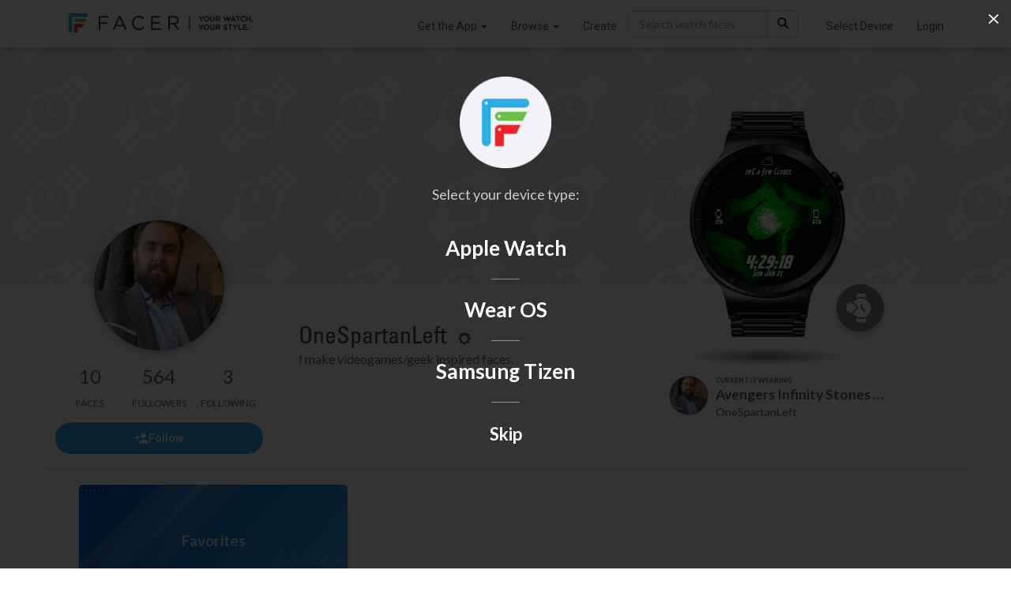

--- FILE ---
content_type: text/html; charset=utf-8
request_url: https://www.google.com/recaptcha/api2/anchor?ar=1&k=6LeY4IEfAAAAAJi2wS3bMhnS5GlPzFjQQlNeILhi&co=aHR0cHM6Ly93d3cuZmFjZXIuaW86NDQz&hl=en&v=PoyoqOPhxBO7pBk68S4YbpHZ&size=invisible&anchor-ms=20000&execute-ms=30000&cb=4ip58cof5tz0
body_size: 48672
content:
<!DOCTYPE HTML><html dir="ltr" lang="en"><head><meta http-equiv="Content-Type" content="text/html; charset=UTF-8">
<meta http-equiv="X-UA-Compatible" content="IE=edge">
<title>reCAPTCHA</title>
<style type="text/css">
/* cyrillic-ext */
@font-face {
  font-family: 'Roboto';
  font-style: normal;
  font-weight: 400;
  font-stretch: 100%;
  src: url(//fonts.gstatic.com/s/roboto/v48/KFO7CnqEu92Fr1ME7kSn66aGLdTylUAMa3GUBHMdazTgWw.woff2) format('woff2');
  unicode-range: U+0460-052F, U+1C80-1C8A, U+20B4, U+2DE0-2DFF, U+A640-A69F, U+FE2E-FE2F;
}
/* cyrillic */
@font-face {
  font-family: 'Roboto';
  font-style: normal;
  font-weight: 400;
  font-stretch: 100%;
  src: url(//fonts.gstatic.com/s/roboto/v48/KFO7CnqEu92Fr1ME7kSn66aGLdTylUAMa3iUBHMdazTgWw.woff2) format('woff2');
  unicode-range: U+0301, U+0400-045F, U+0490-0491, U+04B0-04B1, U+2116;
}
/* greek-ext */
@font-face {
  font-family: 'Roboto';
  font-style: normal;
  font-weight: 400;
  font-stretch: 100%;
  src: url(//fonts.gstatic.com/s/roboto/v48/KFO7CnqEu92Fr1ME7kSn66aGLdTylUAMa3CUBHMdazTgWw.woff2) format('woff2');
  unicode-range: U+1F00-1FFF;
}
/* greek */
@font-face {
  font-family: 'Roboto';
  font-style: normal;
  font-weight: 400;
  font-stretch: 100%;
  src: url(//fonts.gstatic.com/s/roboto/v48/KFO7CnqEu92Fr1ME7kSn66aGLdTylUAMa3-UBHMdazTgWw.woff2) format('woff2');
  unicode-range: U+0370-0377, U+037A-037F, U+0384-038A, U+038C, U+038E-03A1, U+03A3-03FF;
}
/* math */
@font-face {
  font-family: 'Roboto';
  font-style: normal;
  font-weight: 400;
  font-stretch: 100%;
  src: url(//fonts.gstatic.com/s/roboto/v48/KFO7CnqEu92Fr1ME7kSn66aGLdTylUAMawCUBHMdazTgWw.woff2) format('woff2');
  unicode-range: U+0302-0303, U+0305, U+0307-0308, U+0310, U+0312, U+0315, U+031A, U+0326-0327, U+032C, U+032F-0330, U+0332-0333, U+0338, U+033A, U+0346, U+034D, U+0391-03A1, U+03A3-03A9, U+03B1-03C9, U+03D1, U+03D5-03D6, U+03F0-03F1, U+03F4-03F5, U+2016-2017, U+2034-2038, U+203C, U+2040, U+2043, U+2047, U+2050, U+2057, U+205F, U+2070-2071, U+2074-208E, U+2090-209C, U+20D0-20DC, U+20E1, U+20E5-20EF, U+2100-2112, U+2114-2115, U+2117-2121, U+2123-214F, U+2190, U+2192, U+2194-21AE, U+21B0-21E5, U+21F1-21F2, U+21F4-2211, U+2213-2214, U+2216-22FF, U+2308-230B, U+2310, U+2319, U+231C-2321, U+2336-237A, U+237C, U+2395, U+239B-23B7, U+23D0, U+23DC-23E1, U+2474-2475, U+25AF, U+25B3, U+25B7, U+25BD, U+25C1, U+25CA, U+25CC, U+25FB, U+266D-266F, U+27C0-27FF, U+2900-2AFF, U+2B0E-2B11, U+2B30-2B4C, U+2BFE, U+3030, U+FF5B, U+FF5D, U+1D400-1D7FF, U+1EE00-1EEFF;
}
/* symbols */
@font-face {
  font-family: 'Roboto';
  font-style: normal;
  font-weight: 400;
  font-stretch: 100%;
  src: url(//fonts.gstatic.com/s/roboto/v48/KFO7CnqEu92Fr1ME7kSn66aGLdTylUAMaxKUBHMdazTgWw.woff2) format('woff2');
  unicode-range: U+0001-000C, U+000E-001F, U+007F-009F, U+20DD-20E0, U+20E2-20E4, U+2150-218F, U+2190, U+2192, U+2194-2199, U+21AF, U+21E6-21F0, U+21F3, U+2218-2219, U+2299, U+22C4-22C6, U+2300-243F, U+2440-244A, U+2460-24FF, U+25A0-27BF, U+2800-28FF, U+2921-2922, U+2981, U+29BF, U+29EB, U+2B00-2BFF, U+4DC0-4DFF, U+FFF9-FFFB, U+10140-1018E, U+10190-1019C, U+101A0, U+101D0-101FD, U+102E0-102FB, U+10E60-10E7E, U+1D2C0-1D2D3, U+1D2E0-1D37F, U+1F000-1F0FF, U+1F100-1F1AD, U+1F1E6-1F1FF, U+1F30D-1F30F, U+1F315, U+1F31C, U+1F31E, U+1F320-1F32C, U+1F336, U+1F378, U+1F37D, U+1F382, U+1F393-1F39F, U+1F3A7-1F3A8, U+1F3AC-1F3AF, U+1F3C2, U+1F3C4-1F3C6, U+1F3CA-1F3CE, U+1F3D4-1F3E0, U+1F3ED, U+1F3F1-1F3F3, U+1F3F5-1F3F7, U+1F408, U+1F415, U+1F41F, U+1F426, U+1F43F, U+1F441-1F442, U+1F444, U+1F446-1F449, U+1F44C-1F44E, U+1F453, U+1F46A, U+1F47D, U+1F4A3, U+1F4B0, U+1F4B3, U+1F4B9, U+1F4BB, U+1F4BF, U+1F4C8-1F4CB, U+1F4D6, U+1F4DA, U+1F4DF, U+1F4E3-1F4E6, U+1F4EA-1F4ED, U+1F4F7, U+1F4F9-1F4FB, U+1F4FD-1F4FE, U+1F503, U+1F507-1F50B, U+1F50D, U+1F512-1F513, U+1F53E-1F54A, U+1F54F-1F5FA, U+1F610, U+1F650-1F67F, U+1F687, U+1F68D, U+1F691, U+1F694, U+1F698, U+1F6AD, U+1F6B2, U+1F6B9-1F6BA, U+1F6BC, U+1F6C6-1F6CF, U+1F6D3-1F6D7, U+1F6E0-1F6EA, U+1F6F0-1F6F3, U+1F6F7-1F6FC, U+1F700-1F7FF, U+1F800-1F80B, U+1F810-1F847, U+1F850-1F859, U+1F860-1F887, U+1F890-1F8AD, U+1F8B0-1F8BB, U+1F8C0-1F8C1, U+1F900-1F90B, U+1F93B, U+1F946, U+1F984, U+1F996, U+1F9E9, U+1FA00-1FA6F, U+1FA70-1FA7C, U+1FA80-1FA89, U+1FA8F-1FAC6, U+1FACE-1FADC, U+1FADF-1FAE9, U+1FAF0-1FAF8, U+1FB00-1FBFF;
}
/* vietnamese */
@font-face {
  font-family: 'Roboto';
  font-style: normal;
  font-weight: 400;
  font-stretch: 100%;
  src: url(//fonts.gstatic.com/s/roboto/v48/KFO7CnqEu92Fr1ME7kSn66aGLdTylUAMa3OUBHMdazTgWw.woff2) format('woff2');
  unicode-range: U+0102-0103, U+0110-0111, U+0128-0129, U+0168-0169, U+01A0-01A1, U+01AF-01B0, U+0300-0301, U+0303-0304, U+0308-0309, U+0323, U+0329, U+1EA0-1EF9, U+20AB;
}
/* latin-ext */
@font-face {
  font-family: 'Roboto';
  font-style: normal;
  font-weight: 400;
  font-stretch: 100%;
  src: url(//fonts.gstatic.com/s/roboto/v48/KFO7CnqEu92Fr1ME7kSn66aGLdTylUAMa3KUBHMdazTgWw.woff2) format('woff2');
  unicode-range: U+0100-02BA, U+02BD-02C5, U+02C7-02CC, U+02CE-02D7, U+02DD-02FF, U+0304, U+0308, U+0329, U+1D00-1DBF, U+1E00-1E9F, U+1EF2-1EFF, U+2020, U+20A0-20AB, U+20AD-20C0, U+2113, U+2C60-2C7F, U+A720-A7FF;
}
/* latin */
@font-face {
  font-family: 'Roboto';
  font-style: normal;
  font-weight: 400;
  font-stretch: 100%;
  src: url(//fonts.gstatic.com/s/roboto/v48/KFO7CnqEu92Fr1ME7kSn66aGLdTylUAMa3yUBHMdazQ.woff2) format('woff2');
  unicode-range: U+0000-00FF, U+0131, U+0152-0153, U+02BB-02BC, U+02C6, U+02DA, U+02DC, U+0304, U+0308, U+0329, U+2000-206F, U+20AC, U+2122, U+2191, U+2193, U+2212, U+2215, U+FEFF, U+FFFD;
}
/* cyrillic-ext */
@font-face {
  font-family: 'Roboto';
  font-style: normal;
  font-weight: 500;
  font-stretch: 100%;
  src: url(//fonts.gstatic.com/s/roboto/v48/KFO7CnqEu92Fr1ME7kSn66aGLdTylUAMa3GUBHMdazTgWw.woff2) format('woff2');
  unicode-range: U+0460-052F, U+1C80-1C8A, U+20B4, U+2DE0-2DFF, U+A640-A69F, U+FE2E-FE2F;
}
/* cyrillic */
@font-face {
  font-family: 'Roboto';
  font-style: normal;
  font-weight: 500;
  font-stretch: 100%;
  src: url(//fonts.gstatic.com/s/roboto/v48/KFO7CnqEu92Fr1ME7kSn66aGLdTylUAMa3iUBHMdazTgWw.woff2) format('woff2');
  unicode-range: U+0301, U+0400-045F, U+0490-0491, U+04B0-04B1, U+2116;
}
/* greek-ext */
@font-face {
  font-family: 'Roboto';
  font-style: normal;
  font-weight: 500;
  font-stretch: 100%;
  src: url(//fonts.gstatic.com/s/roboto/v48/KFO7CnqEu92Fr1ME7kSn66aGLdTylUAMa3CUBHMdazTgWw.woff2) format('woff2');
  unicode-range: U+1F00-1FFF;
}
/* greek */
@font-face {
  font-family: 'Roboto';
  font-style: normal;
  font-weight: 500;
  font-stretch: 100%;
  src: url(//fonts.gstatic.com/s/roboto/v48/KFO7CnqEu92Fr1ME7kSn66aGLdTylUAMa3-UBHMdazTgWw.woff2) format('woff2');
  unicode-range: U+0370-0377, U+037A-037F, U+0384-038A, U+038C, U+038E-03A1, U+03A3-03FF;
}
/* math */
@font-face {
  font-family: 'Roboto';
  font-style: normal;
  font-weight: 500;
  font-stretch: 100%;
  src: url(//fonts.gstatic.com/s/roboto/v48/KFO7CnqEu92Fr1ME7kSn66aGLdTylUAMawCUBHMdazTgWw.woff2) format('woff2');
  unicode-range: U+0302-0303, U+0305, U+0307-0308, U+0310, U+0312, U+0315, U+031A, U+0326-0327, U+032C, U+032F-0330, U+0332-0333, U+0338, U+033A, U+0346, U+034D, U+0391-03A1, U+03A3-03A9, U+03B1-03C9, U+03D1, U+03D5-03D6, U+03F0-03F1, U+03F4-03F5, U+2016-2017, U+2034-2038, U+203C, U+2040, U+2043, U+2047, U+2050, U+2057, U+205F, U+2070-2071, U+2074-208E, U+2090-209C, U+20D0-20DC, U+20E1, U+20E5-20EF, U+2100-2112, U+2114-2115, U+2117-2121, U+2123-214F, U+2190, U+2192, U+2194-21AE, U+21B0-21E5, U+21F1-21F2, U+21F4-2211, U+2213-2214, U+2216-22FF, U+2308-230B, U+2310, U+2319, U+231C-2321, U+2336-237A, U+237C, U+2395, U+239B-23B7, U+23D0, U+23DC-23E1, U+2474-2475, U+25AF, U+25B3, U+25B7, U+25BD, U+25C1, U+25CA, U+25CC, U+25FB, U+266D-266F, U+27C0-27FF, U+2900-2AFF, U+2B0E-2B11, U+2B30-2B4C, U+2BFE, U+3030, U+FF5B, U+FF5D, U+1D400-1D7FF, U+1EE00-1EEFF;
}
/* symbols */
@font-face {
  font-family: 'Roboto';
  font-style: normal;
  font-weight: 500;
  font-stretch: 100%;
  src: url(//fonts.gstatic.com/s/roboto/v48/KFO7CnqEu92Fr1ME7kSn66aGLdTylUAMaxKUBHMdazTgWw.woff2) format('woff2');
  unicode-range: U+0001-000C, U+000E-001F, U+007F-009F, U+20DD-20E0, U+20E2-20E4, U+2150-218F, U+2190, U+2192, U+2194-2199, U+21AF, U+21E6-21F0, U+21F3, U+2218-2219, U+2299, U+22C4-22C6, U+2300-243F, U+2440-244A, U+2460-24FF, U+25A0-27BF, U+2800-28FF, U+2921-2922, U+2981, U+29BF, U+29EB, U+2B00-2BFF, U+4DC0-4DFF, U+FFF9-FFFB, U+10140-1018E, U+10190-1019C, U+101A0, U+101D0-101FD, U+102E0-102FB, U+10E60-10E7E, U+1D2C0-1D2D3, U+1D2E0-1D37F, U+1F000-1F0FF, U+1F100-1F1AD, U+1F1E6-1F1FF, U+1F30D-1F30F, U+1F315, U+1F31C, U+1F31E, U+1F320-1F32C, U+1F336, U+1F378, U+1F37D, U+1F382, U+1F393-1F39F, U+1F3A7-1F3A8, U+1F3AC-1F3AF, U+1F3C2, U+1F3C4-1F3C6, U+1F3CA-1F3CE, U+1F3D4-1F3E0, U+1F3ED, U+1F3F1-1F3F3, U+1F3F5-1F3F7, U+1F408, U+1F415, U+1F41F, U+1F426, U+1F43F, U+1F441-1F442, U+1F444, U+1F446-1F449, U+1F44C-1F44E, U+1F453, U+1F46A, U+1F47D, U+1F4A3, U+1F4B0, U+1F4B3, U+1F4B9, U+1F4BB, U+1F4BF, U+1F4C8-1F4CB, U+1F4D6, U+1F4DA, U+1F4DF, U+1F4E3-1F4E6, U+1F4EA-1F4ED, U+1F4F7, U+1F4F9-1F4FB, U+1F4FD-1F4FE, U+1F503, U+1F507-1F50B, U+1F50D, U+1F512-1F513, U+1F53E-1F54A, U+1F54F-1F5FA, U+1F610, U+1F650-1F67F, U+1F687, U+1F68D, U+1F691, U+1F694, U+1F698, U+1F6AD, U+1F6B2, U+1F6B9-1F6BA, U+1F6BC, U+1F6C6-1F6CF, U+1F6D3-1F6D7, U+1F6E0-1F6EA, U+1F6F0-1F6F3, U+1F6F7-1F6FC, U+1F700-1F7FF, U+1F800-1F80B, U+1F810-1F847, U+1F850-1F859, U+1F860-1F887, U+1F890-1F8AD, U+1F8B0-1F8BB, U+1F8C0-1F8C1, U+1F900-1F90B, U+1F93B, U+1F946, U+1F984, U+1F996, U+1F9E9, U+1FA00-1FA6F, U+1FA70-1FA7C, U+1FA80-1FA89, U+1FA8F-1FAC6, U+1FACE-1FADC, U+1FADF-1FAE9, U+1FAF0-1FAF8, U+1FB00-1FBFF;
}
/* vietnamese */
@font-face {
  font-family: 'Roboto';
  font-style: normal;
  font-weight: 500;
  font-stretch: 100%;
  src: url(//fonts.gstatic.com/s/roboto/v48/KFO7CnqEu92Fr1ME7kSn66aGLdTylUAMa3OUBHMdazTgWw.woff2) format('woff2');
  unicode-range: U+0102-0103, U+0110-0111, U+0128-0129, U+0168-0169, U+01A0-01A1, U+01AF-01B0, U+0300-0301, U+0303-0304, U+0308-0309, U+0323, U+0329, U+1EA0-1EF9, U+20AB;
}
/* latin-ext */
@font-face {
  font-family: 'Roboto';
  font-style: normal;
  font-weight: 500;
  font-stretch: 100%;
  src: url(//fonts.gstatic.com/s/roboto/v48/KFO7CnqEu92Fr1ME7kSn66aGLdTylUAMa3KUBHMdazTgWw.woff2) format('woff2');
  unicode-range: U+0100-02BA, U+02BD-02C5, U+02C7-02CC, U+02CE-02D7, U+02DD-02FF, U+0304, U+0308, U+0329, U+1D00-1DBF, U+1E00-1E9F, U+1EF2-1EFF, U+2020, U+20A0-20AB, U+20AD-20C0, U+2113, U+2C60-2C7F, U+A720-A7FF;
}
/* latin */
@font-face {
  font-family: 'Roboto';
  font-style: normal;
  font-weight: 500;
  font-stretch: 100%;
  src: url(//fonts.gstatic.com/s/roboto/v48/KFO7CnqEu92Fr1ME7kSn66aGLdTylUAMa3yUBHMdazQ.woff2) format('woff2');
  unicode-range: U+0000-00FF, U+0131, U+0152-0153, U+02BB-02BC, U+02C6, U+02DA, U+02DC, U+0304, U+0308, U+0329, U+2000-206F, U+20AC, U+2122, U+2191, U+2193, U+2212, U+2215, U+FEFF, U+FFFD;
}
/* cyrillic-ext */
@font-face {
  font-family: 'Roboto';
  font-style: normal;
  font-weight: 900;
  font-stretch: 100%;
  src: url(//fonts.gstatic.com/s/roboto/v48/KFO7CnqEu92Fr1ME7kSn66aGLdTylUAMa3GUBHMdazTgWw.woff2) format('woff2');
  unicode-range: U+0460-052F, U+1C80-1C8A, U+20B4, U+2DE0-2DFF, U+A640-A69F, U+FE2E-FE2F;
}
/* cyrillic */
@font-face {
  font-family: 'Roboto';
  font-style: normal;
  font-weight: 900;
  font-stretch: 100%;
  src: url(//fonts.gstatic.com/s/roboto/v48/KFO7CnqEu92Fr1ME7kSn66aGLdTylUAMa3iUBHMdazTgWw.woff2) format('woff2');
  unicode-range: U+0301, U+0400-045F, U+0490-0491, U+04B0-04B1, U+2116;
}
/* greek-ext */
@font-face {
  font-family: 'Roboto';
  font-style: normal;
  font-weight: 900;
  font-stretch: 100%;
  src: url(//fonts.gstatic.com/s/roboto/v48/KFO7CnqEu92Fr1ME7kSn66aGLdTylUAMa3CUBHMdazTgWw.woff2) format('woff2');
  unicode-range: U+1F00-1FFF;
}
/* greek */
@font-face {
  font-family: 'Roboto';
  font-style: normal;
  font-weight: 900;
  font-stretch: 100%;
  src: url(//fonts.gstatic.com/s/roboto/v48/KFO7CnqEu92Fr1ME7kSn66aGLdTylUAMa3-UBHMdazTgWw.woff2) format('woff2');
  unicode-range: U+0370-0377, U+037A-037F, U+0384-038A, U+038C, U+038E-03A1, U+03A3-03FF;
}
/* math */
@font-face {
  font-family: 'Roboto';
  font-style: normal;
  font-weight: 900;
  font-stretch: 100%;
  src: url(//fonts.gstatic.com/s/roboto/v48/KFO7CnqEu92Fr1ME7kSn66aGLdTylUAMawCUBHMdazTgWw.woff2) format('woff2');
  unicode-range: U+0302-0303, U+0305, U+0307-0308, U+0310, U+0312, U+0315, U+031A, U+0326-0327, U+032C, U+032F-0330, U+0332-0333, U+0338, U+033A, U+0346, U+034D, U+0391-03A1, U+03A3-03A9, U+03B1-03C9, U+03D1, U+03D5-03D6, U+03F0-03F1, U+03F4-03F5, U+2016-2017, U+2034-2038, U+203C, U+2040, U+2043, U+2047, U+2050, U+2057, U+205F, U+2070-2071, U+2074-208E, U+2090-209C, U+20D0-20DC, U+20E1, U+20E5-20EF, U+2100-2112, U+2114-2115, U+2117-2121, U+2123-214F, U+2190, U+2192, U+2194-21AE, U+21B0-21E5, U+21F1-21F2, U+21F4-2211, U+2213-2214, U+2216-22FF, U+2308-230B, U+2310, U+2319, U+231C-2321, U+2336-237A, U+237C, U+2395, U+239B-23B7, U+23D0, U+23DC-23E1, U+2474-2475, U+25AF, U+25B3, U+25B7, U+25BD, U+25C1, U+25CA, U+25CC, U+25FB, U+266D-266F, U+27C0-27FF, U+2900-2AFF, U+2B0E-2B11, U+2B30-2B4C, U+2BFE, U+3030, U+FF5B, U+FF5D, U+1D400-1D7FF, U+1EE00-1EEFF;
}
/* symbols */
@font-face {
  font-family: 'Roboto';
  font-style: normal;
  font-weight: 900;
  font-stretch: 100%;
  src: url(//fonts.gstatic.com/s/roboto/v48/KFO7CnqEu92Fr1ME7kSn66aGLdTylUAMaxKUBHMdazTgWw.woff2) format('woff2');
  unicode-range: U+0001-000C, U+000E-001F, U+007F-009F, U+20DD-20E0, U+20E2-20E4, U+2150-218F, U+2190, U+2192, U+2194-2199, U+21AF, U+21E6-21F0, U+21F3, U+2218-2219, U+2299, U+22C4-22C6, U+2300-243F, U+2440-244A, U+2460-24FF, U+25A0-27BF, U+2800-28FF, U+2921-2922, U+2981, U+29BF, U+29EB, U+2B00-2BFF, U+4DC0-4DFF, U+FFF9-FFFB, U+10140-1018E, U+10190-1019C, U+101A0, U+101D0-101FD, U+102E0-102FB, U+10E60-10E7E, U+1D2C0-1D2D3, U+1D2E0-1D37F, U+1F000-1F0FF, U+1F100-1F1AD, U+1F1E6-1F1FF, U+1F30D-1F30F, U+1F315, U+1F31C, U+1F31E, U+1F320-1F32C, U+1F336, U+1F378, U+1F37D, U+1F382, U+1F393-1F39F, U+1F3A7-1F3A8, U+1F3AC-1F3AF, U+1F3C2, U+1F3C4-1F3C6, U+1F3CA-1F3CE, U+1F3D4-1F3E0, U+1F3ED, U+1F3F1-1F3F3, U+1F3F5-1F3F7, U+1F408, U+1F415, U+1F41F, U+1F426, U+1F43F, U+1F441-1F442, U+1F444, U+1F446-1F449, U+1F44C-1F44E, U+1F453, U+1F46A, U+1F47D, U+1F4A3, U+1F4B0, U+1F4B3, U+1F4B9, U+1F4BB, U+1F4BF, U+1F4C8-1F4CB, U+1F4D6, U+1F4DA, U+1F4DF, U+1F4E3-1F4E6, U+1F4EA-1F4ED, U+1F4F7, U+1F4F9-1F4FB, U+1F4FD-1F4FE, U+1F503, U+1F507-1F50B, U+1F50D, U+1F512-1F513, U+1F53E-1F54A, U+1F54F-1F5FA, U+1F610, U+1F650-1F67F, U+1F687, U+1F68D, U+1F691, U+1F694, U+1F698, U+1F6AD, U+1F6B2, U+1F6B9-1F6BA, U+1F6BC, U+1F6C6-1F6CF, U+1F6D3-1F6D7, U+1F6E0-1F6EA, U+1F6F0-1F6F3, U+1F6F7-1F6FC, U+1F700-1F7FF, U+1F800-1F80B, U+1F810-1F847, U+1F850-1F859, U+1F860-1F887, U+1F890-1F8AD, U+1F8B0-1F8BB, U+1F8C0-1F8C1, U+1F900-1F90B, U+1F93B, U+1F946, U+1F984, U+1F996, U+1F9E9, U+1FA00-1FA6F, U+1FA70-1FA7C, U+1FA80-1FA89, U+1FA8F-1FAC6, U+1FACE-1FADC, U+1FADF-1FAE9, U+1FAF0-1FAF8, U+1FB00-1FBFF;
}
/* vietnamese */
@font-face {
  font-family: 'Roboto';
  font-style: normal;
  font-weight: 900;
  font-stretch: 100%;
  src: url(//fonts.gstatic.com/s/roboto/v48/KFO7CnqEu92Fr1ME7kSn66aGLdTylUAMa3OUBHMdazTgWw.woff2) format('woff2');
  unicode-range: U+0102-0103, U+0110-0111, U+0128-0129, U+0168-0169, U+01A0-01A1, U+01AF-01B0, U+0300-0301, U+0303-0304, U+0308-0309, U+0323, U+0329, U+1EA0-1EF9, U+20AB;
}
/* latin-ext */
@font-face {
  font-family: 'Roboto';
  font-style: normal;
  font-weight: 900;
  font-stretch: 100%;
  src: url(//fonts.gstatic.com/s/roboto/v48/KFO7CnqEu92Fr1ME7kSn66aGLdTylUAMa3KUBHMdazTgWw.woff2) format('woff2');
  unicode-range: U+0100-02BA, U+02BD-02C5, U+02C7-02CC, U+02CE-02D7, U+02DD-02FF, U+0304, U+0308, U+0329, U+1D00-1DBF, U+1E00-1E9F, U+1EF2-1EFF, U+2020, U+20A0-20AB, U+20AD-20C0, U+2113, U+2C60-2C7F, U+A720-A7FF;
}
/* latin */
@font-face {
  font-family: 'Roboto';
  font-style: normal;
  font-weight: 900;
  font-stretch: 100%;
  src: url(//fonts.gstatic.com/s/roboto/v48/KFO7CnqEu92Fr1ME7kSn66aGLdTylUAMa3yUBHMdazQ.woff2) format('woff2');
  unicode-range: U+0000-00FF, U+0131, U+0152-0153, U+02BB-02BC, U+02C6, U+02DA, U+02DC, U+0304, U+0308, U+0329, U+2000-206F, U+20AC, U+2122, U+2191, U+2193, U+2212, U+2215, U+FEFF, U+FFFD;
}

</style>
<link rel="stylesheet" type="text/css" href="https://www.gstatic.com/recaptcha/releases/PoyoqOPhxBO7pBk68S4YbpHZ/styles__ltr.css">
<script nonce="iKc_QICzEFvdbHQoW5MocQ" type="text/javascript">window['__recaptcha_api'] = 'https://www.google.com/recaptcha/api2/';</script>
<script type="text/javascript" src="https://www.gstatic.com/recaptcha/releases/PoyoqOPhxBO7pBk68S4YbpHZ/recaptcha__en.js" nonce="iKc_QICzEFvdbHQoW5MocQ">
      
    </script></head>
<body><div id="rc-anchor-alert" class="rc-anchor-alert"></div>
<input type="hidden" id="recaptcha-token" value="[base64]">
<script type="text/javascript" nonce="iKc_QICzEFvdbHQoW5MocQ">
      recaptcha.anchor.Main.init("[\x22ainput\x22,[\x22bgdata\x22,\x22\x22,\[base64]/[base64]/[base64]/ZyhXLGgpOnEoW04sMjEsbF0sVywwKSxoKSxmYWxzZSxmYWxzZSl9Y2F0Y2goayl7RygzNTgsVyk/[base64]/[base64]/[base64]/[base64]/[base64]/[base64]/[base64]/bmV3IEJbT10oRFswXSk6dz09Mj9uZXcgQltPXShEWzBdLERbMV0pOnc9PTM/bmV3IEJbT10oRFswXSxEWzFdLERbMl0pOnc9PTQ/[base64]/[base64]/[base64]/[base64]/[base64]\\u003d\x22,\[base64]\\u003d\\u003d\x22,\[base64]/aMOeYMKSASrDm8OAwqzCh1hbJ8K/SFIzwofDmsK/[base64]/DrRTDtMOsUMOTw4gIVSk0w681wqwrVsKuw587BxEqw7XCoWoMRcO/[base64]/CpMKjwp5Nw5rCi8OZYcOZYcK6w5TCgjptK1fDoBwKwq4Rw7bDjsOmfw5hwrzCpHNxw6jCpMOaD8OlQMKVRApNw6DDkzrCr0nConFQScKqw6BvaTEbwqZCfibCnw0KesK2wobCrxFlw53CgDfCpsO9wqjDiD3DrcK3MMKxw4/CoyPDhsOuwozCnGHCrz9Qwq4/wocaAH/[base64]/HcOrw6vCtcK1w4Mow5ltwoAkwprDrcKSTcOJQnzDjcKpbHIPC3XCln9hRzbCqcKXDMOOwqFXwpV6w6RFw7vCncOCwotMw4nCisKcw4hOw6XDuMO0wpQjBsORCMOVUsO/G05APSzDmcOGBcKCw6XDmMOsw7XCsGkewpzCtWUKZkPChEHDhWbCjMOvbEHCo8K9LyMnwqjCjsKmwpFEU8KKw6M/w5wFwrAdCQpHQcKJwrBxwqzCim3DlcKRUgXDvTTDncKlwrVjWGN3HwrCp8ODXcKgQsKfDsO7w5krwo3DmsOYGsO4wqZqOcO7PlTDqxdJwpLCg8KAwpoew6nCr8KewoEqU8K7TcKIO8KBc8OAKRfDqDFZwqFcwo7DohhTwo/DqMKfwq7Dvj8eUcOawoQQbmNtw65Tw5VgE8OWQsKgw6/[base64]/ChsO8w559WcK6w7DDmsKFwqrDhSQawqRdaSUNQ3Ihw6B6wrt4w7xgFMKTF8Oew4bDq25XB8Oiw6HDrcOVE3N1w6/ClX7Dom/DszfChMK9UCB4EcORYMOsw4Bsw5zCiVrCm8OOw4zCvsOpw4Imc2JsYcOpcwfCq8OJBAoFw4c3woHDpcO9w7/CkcOkwrPCkh9Aw4LCuMKWwrlawpLDoghawqzDjsKTw6Jqw4o4L8KfNcOYw4/Do2RCbwVVwrrDnsKzwrHConPDkXPDgQbCnVfCoRDDuHkIwpwNcALCh8Ktw6rCscKKwr5JHjXCvsK6w5/Dl1Z5HMKgw7vCnS9YwpBWCX49wqgcClDDhmMPw7wkPHJWwqfCo3YYwppiGcKeWxTDh33Ct8Ouw5PDvcKpTsKew48Wwr7Cu8K4wpd2B8OjwpbCvsK7I8O0ZRfDmMOgESHDsmxZHcKmwrXCuMKfa8KhZcK4wpDCq3zDjT/DgCHCjTbCtsOINBkuw4VAw77DisKECUnDkmHCoy0Gw7fClMK7FsKhwrExw5FdwqDCt8O8VsOwCGzCjsK8w7LDnhzCq2zCqsKcw5dMXcOaEAJCecKeb8OdFsKXLBUFPsKNw4MhFnPDl8OaU8Oow7k9wp0qaE1Fw4lmwq7DtcK9LMOXwrAZwqzDpsKvwpzCjk00WcOzwq/[base64]/CrcOiJlzDkQ8vwpZMC0RYC8Omw75oLcKlw6XCoEHCoF/DkMKTw57DljRfw5XDjEZbKMObwpTDimzChGdXw6TCiRsPwqXCgsKeQcOyasKDw63CpnJaTw7DiHtRwrpOYy3CtB5Uwo/CrMK4fks8wo5jwppgwqNQw5oIM8KUeMOEwq52wokST2TDuEI4BcONwpfCtxZ4woM8wq3DvMOuHsO1TsOSFGcbwpohwq3CjMOsecOGFWhxBcONHT7DuV7DtnzCt8K9YcObw50DFcO6w7rCn04/wqXCiMO3NcKmwpTCl1bDul5fw708w6Yhw6B8wpknwqJVasKNFcKww7fCsMK6AsKzPWLCmi8UAcOmwqPDnsOhw6d2YMOoJMOqwqLDiMOCXWl2w7bCsVjDmMO5AMOnwojCuzbDrStpQcOPEy5zC8OGw4dlw5E2wq/[base64]/Dg2JRwonCvcO1Yg8sFyvCoMK1Mw10McKGMhnCmMKZPy4TwrZzw6jChcKZRBDClm/Dv8OYwqfDn8KQKQbDnGbDsz3DhcOxFl/[base64]/[base64]/[base64]/CqsKQwqzDpMKAw7TDg8KbOEZ5YR1cw6hzdcK5KMOLfld+cGQPw77ChMO6w6ROw7TDt2wUwoMFw77CmyHCtFJqwq3DtlPCpcKyanFHQ0HDosKRNsKgwrsbW8KkwqDCpCzClsK2I8OiECDDhzAEwo/CnwDCkjs1cMKewrbDgDrCuMOrLMK0X1ojdcO1w40CAgrCpyrCvHRoH8OxEsOhwrTCviLDqsOxdD3DpTPChGgQQsKrwpXCsy3CgTDCqlrDgk/DjWvCrhlpXBbCgsKpXMOBwoLCmMO7EAs1wpPDvMOWwoQxZBYwFMKqwp1kD8ORw6txw5bCjsKvHF4nwoPCozsiw5DDhHltwqgSwpd/[base64]/wpfCg8OWwrNOwoJxa3jCu8Kmw7s6wpFdwr9oIsOtUcKRw5zCi8KLw48rLwbDrMOPw7fCn1XDrcKZw67CssOBwrQYc8OrWMKiSMO6WcKNw7Yyd8OZUAZbw5zDjjwbw7xpw5zDvjfDisOpfcOaGzjDr8Kyw7/DtAkcwpQROgAJw6c0cMK8NMOjw7ZIIV0iw5wcZF3DuGI5T8O8UQkAUcK+w47DsQ9KZcKrCsKGTsK6cjjDsF7DisObwpjCj8Kvwq/Ds8OdQsKPwrtcb8KDw60bwpXCogk5woxgw53DoQzDlngKXcOFV8OBb3www5BAN8ObGsOraVlzCFLCvl/DtkbCtSnDkcOaeMOuwo3DrCdswq0AH8KQLSnDvMO9w6R8OHArwqYxw75uVsOJwooQFE/DmWQ5woJNwpc7Uzwaw6nDl8KSB3HCrRfCicK/eMKxOcKgEiw4XMKLw5DCg8KCwrV0ZcK1wqptADIkOAPDqMKQwqRLwo8uPsKWw6IcBWVdJ0PDiQtxwoLCsMK8w5/CiUl5w7oiTFLClsOFC293wrnChsKATgBtG37DucOkwoYtwrvDnsKzV1k5w4QZSsOheMOncADDn3c0w75UwqvDl8KYO8KddQE1wqrCi382wqLDoMOcwrHDvTo7blDClsKMw7E9FVhiYsKWPioww4Bhwq9/[base64]/[base64]/[base64]/IcOOw5HDmMKIK8KKw6d9fMOIdsK2EcKKFHAYwrVpwq1Cw5RRwr7DmHdfwrBITnjCjFE8wp/DqsKQFhkGfn5qQWbDi8O6wrjDnTN3w4k5ERZRQnBgwpEVW0B1EkIWKXzCiyhgw4bDpzLDucOrw5PCuiJqLlQjwrfDh3/[base64]/[base64]/CqMOtwr/DrTNow4XCmsOWHR9uwpY3w7odJTfDpRh/[base64]/CjsOVdMKWek/[base64]/CnR1owq0md8Odwot/wqxPw7rDq8O7UG3CrU/CgC5tw4csSsOIw4jDu8KiR8K4w7HCiMKaw5h3PBPDg8K9wpPDqsOzYlTDplhWw5LDoDckw7DCqHTCtH9kfwtbBMKNNXtcB3/Du17DqsOIwqXCi8OFO3nClEjCnhA8TCHCj8Oyw7JXw7tBwrNQwq5QMwDDkXzCjcOYe8OeesOvNBJ6woLCqH1Uw4XCgFPDvcOhV8OiSz/CosOnwrzDq8KKwo4vw4zCvcOPwrzClSxgwrUqbXTDi8OKw6vCnMKaeSstP2U2w607RsKrwrRMZcO5wq3Dq8OwwpLCgsK0w4drw4/[base64]/[base64]/CjVDDg8KbYMKjwrU1ACLDhsKRJcOjwrRiwotMw4MMOMKeeVRwwrNUw6UZEcK/w5jDhGkAWcKufClLwrfDp8OHwpczw40Vw4ITwpvDhcKhQcO+McOhwoh9wqPCkFbCnMOFVEhqSMKlM8KRVV16WGHDksO6UMO/w70BA8ODwpZawoYPwpFBQcOWwqzDpcO9w7UVNMORP8OCMErCnsKGwo3CjcKywofCjkpCCMKRwrTCmGMXw7/DsMOHPMOuw7vCuMOqRmxsw4XCpTwSwoDCiMOtSnsNDMOYEznDtsOCwrnDlgVGHMKWCmbDlcKWXyd/a8OWZ1lNw4/CgUs2w548JkPCiMKWwpbCoMKew7/DvcK7L8KLw6XCmMOPfMOvw7zCsMOcwp3Dk0hJGMOGworDtMO6w4YkCR8HbsKPw7XDlB93w5Naw7nDnmdSwo/[base64]/[base64]/DoizCo8OBw6VKw7HClwLDqVZFaB0iA2fCr8KTwpFfIsOzwroKwp0Vw55YesKHwrPCtMORQgpyG8Oiwpx1w7jCrQgfKcOzeTzDg8ObOMKER8O0w6xJw7ZgVMO1PcKZI8KWw6TDpsKUwpTCm8KxDGrCv8OuwrV9w4/DoU8Awr1MwrXCvgYiwrvDun1HwozCrsKgbBYMIMKDw5B3DQrDpXjDnMKnwoNgw4vClknCtcKhwoQJYCUCwpoAw67ChsK2W8K+w5TDqsKhw4EMw5jCnsOpwp8/[base64]/OSPChHkkOMKtO8K7FCYdw4EuOMOwfcOMb8O5wr1uwoJLXcKKw7khJFVRwplFE8KywrxlwrlrwrvCuhtbOcOIw54Lw5wCwrzDtsOnw5zDhcO/[base64]/CvMOvc8OKwrQOPGjDmyLDkMO4w6bCicOXw4XDj0DCkcOzwocLd8K/e8KzYCUaw7MAwocQal1uAMKOZWTDsR3Dt8KqQzLCkmzDpmRATsO4w7DCqsKEw5dVw4ZJw6cuUcO3W8OGSMK/wq8xecKawoE8MRjCncOna8KWwovChsOBM8KXLSPColZzw7VvSxHDmTB5CsK4wrjDh0HDizU4DcOmQEDCsBbChcO2RcO0wrLDlHF2GcOPGsKewrhKwrvDinfDgTUCw7bDt8KuQMO/[base64]/[base64]/DksK3w6DCh8KYwqFuWsOPwovCqjUuw4fDkcO3JinCkTxpH2bCuE/DscOOw5d7LibDpEXDmsOmwpg0wq7Dk1jDjQ4Pwr/DtDvCvcOuW0csR0jDgDHDhcOyw6TCpcKjbyvCs1nDlMOOc8OMw7/CgyYVw4czEsKoY1RrX8Ozwos4w7TDojx+YMOSXR8Jw5rCrcO+woHDtMO3wpHChcKrwq4jGsKiw5BWwqzCmMOUA3tQwoPDj8K/w7/CjcKEacKxw7QMBFhLw7w1woFBfU1+w6wBJMKNwqcuNx3DpAolYFDCusKqw6DDqsOXw4RJEUDCvwvCrDvDv8OdNCTCgQDCt8K/w45Kwq/[base64]/c0wCVnTCkcO0JRtuPUU1OcOnfmvDgsO9YsK+FMOEw6/CisOwKBnCrHExw6jDksKgw6vCvcOCGCPDj3LDqcOXwpIzZirCisOQw4jDnsKCRsOVwoYSHHXDvE5LPEjDtMKGEEHDq3rDtFlDw6RIRD/Dp38Dw6HDmTAGwpHCmMO+w7rCii3Ds8KSwo1mwrHDksK/w6Jsw4xQwr7Dtg7ChcOpHEsJdsKNEV0hKcKJwobDlsOVwovDm8KVw7zCmcK9f1HDocOJwqfDuMOpM2Mdw5h2GiNxHMOxGcOuRsKLwrN6w7dLIggow6/[base64]/Ds8OKVcOEwqPDiMKAIDfDrW3Cp8K8AsKQwq7CpWhSw7jCuMKow7N+XMKrF2/DqcKyQWQowp3DkCsbXsOswptJQsKVw7lMwowEw4gawpV9dcKvw63CvsK6wpzDp8KIImvDlWDDjG/Cn09BwrPCmTIleMKSw61kY8KsBgslHhQIEMKswojDmcOlw4rCucKkCcOoN29ibcK4WygLw4rCmsKPw5rClMO0wq8Mw5Z8dcOUwoPDjVrClV0FwqVcw7ZOwqfDpxwrJ3FGwo9zw5XCrcKhS0YQeMOhwpwxGWp6wqx8w5UsV1Y2wo/Ct1HDsXsaYsKgUDrCtMOQD1ZCEEbDlMOUwrjCsAkLXsOBw4PCqTgPOl3DpQTDoXY8wo1HIcKEw5vCp8KFCS8kw6fCgQDCtjZUwpIRw5zCk0A6ZB8QwpLCvMKqDMKsCTrCgX7DisK6w5jDmG1HDcKYVm7DgCbDqMO3wrpGfjbClcK/XgJWGVfChMOiwqBNwpHDg8O7w4XDrsOow7jCrnDCglsRXH9xwqvDvMKiFDLDj8OKwrpiwpzDnMObwqXCpMOXw5vCosOBwpDCo8K3NsOcM8K0wpfCikR7w6/[base64]/CjkPDgiAcwr1QwrDDiMKAw6jCtcKow47DrQdqScKrWktuRFvDoXYIw4LDom3CgmfCqcOHwrBLw6kHGsKYV8OYbMKMw6x7bAHDjMOuw61kR8OjVTDDqcKuwobDjcOAbzzCgAwoN8Ktw4rCmX3ChS/[base64]/wrDDrQ8vwqQSSRhRX8K+w67DnmbCpBzCqmtPw67Ck8ONJUjCvwJHJUrCumHDo04MwqlXw5jDq8Knw6jDn2rCh8Knw5zCtcOIw5lgK8OaK8O+VBchKnAuRMK1w61Qwq9hw4AuwrI/[base64]/DnsOIw4QoEFrDiFQXwq7DujfDhEVxwr3ChcKPPCLCnmjClMK4dWbDkG3Cm8OXHMOpRMK+w6PDrsKxwq8Xw4rDtMOLWHTCqSbCkGbCklRkw7rDhQohHmtNKcKLY8Krw7XDrMKHEsOswro0CsOEwp3DsMKJwpTDnMKfwr/CjBrCglDCmEZhInzDjDDCvlHCscKmJ8KmWhEEBUDDh8KKaF/CssOow5LDk8O7Xzc0wqPDjVPDhsKKw4tNw7ocCcKXMMKab8KvPjDDh0zCv8OzCXZiw6pHwr53wpvDh3g4Y3lrHcOvw6lmZDLChcKvVsK7BcK/w4xcw4XDngbCqGfCiQ/DsMKKJcKGKVJDFzdiXcKuE8K6PcOeOnYxw6XCrG3DhcOJQ8OPwrXCnMOjwqhMRcKlwqXCkyTCrMKBwo/CmidVwpdww5jCoMKDw7DCtCfDty48wpPCgcKZw5hGwrXCoDEMwpDCnWpLGsOhLcOlw69Mw7l0w7LCkcOLOgdjwq9zw5XCoz3CglXCsBLDuGYEwppMSsKhd1nDriIfU1wCZ8KgwrzClE1bw6/Dk8K4wo7DsEMEHlsLwr/[base64]/[base64]/CsDJcNcKQSsOaP0fDpcKowqjDp8KoXSbCh00SJ8OQCcOpwo9hw7PDg8OdNMKdw6XCkjXCtwrCl25QDsKuU3AFw5XCmSdlT8O2wrPCkH3DrxEBwq1ywrgyCE3CsRDDp1PDuT/DlFvDhDjCqsO1wqw+w6hYwoXCrWBDwoNSwrXCq2bCgMKew5TDgcOObsOuw75oBgJSwqvCkMOdw5kGw5PCscOOHCnDpS3DtkjCgcKkRMODw49zw5dUwqZTw7Ikw4Ezw5rDmcKzbsOqwpjCn8KyWcKQFMK9LcK/VsOKw4rCui8Sw7wzw4B9wqfDnCfDkn3ColfDpDbDqF3CjyQoJkQ5wprCpxrDr8KjCWwDLxnDisO8SSXDjAHDlE3Cs8KNw7fCqcKzLn/Clwggw7Vhw6BTwpQ9wrtZRcOSFGFWXXDCisKFwrFbw58vCcO6w7BHw73DjFjCmMKobsKgw6bChcKWNsKkwpPCmcOjX8OVcMKlw5bDnMOjwqA/w5gSwrjDuWhkwrfCggnCscKswrJPwpPCt8OMVmnClMOhCj7DqnTCoMK7MyzCl8Omw4rDkVhywph2w7kCMcKrE05sbi0cw6R8wrzDsAohU8OUAcKTccKow5TCtMOOWT/CqMOsdcKXGsK3wo80w6ZxwqrDp8OGwqxJwq7DlMKcwoMDwqDDrG3CqC9dwqg0w4sEw4jDsncBGcKjw7nDqcOzXVgUcMKgw5Fkw5LCoVwlwqbDtsOMwqTCvMKXwr/CocKpOMK7wqZbwrQIwo99w7HCjhgVw4bCoyvDvGzDvBRxRcOQwohfw7wqEMKGwqrDm8KVTRHCmjoyXzrCr8KfFsKUwprDvzDColM3ZcKDw5ttwq1UGwwTw5HDmcKcS8OAXMK9wqwowrLCo0/Ds8KmHhrDki7CicOgw5FBPArDnWJkwoYHw7A9FmPDtcO0w5w8KVLChsKFEw3DokdLwrjChBzDtFfDoE0OwpjDlS3DpSNdBltAw7/CsHzCg8KLLVBbRsKUXmvDvMOEwrbDrgjDh8O1VktuwrEVwp10DnTDoB/CjsONw4x6wrXCuS/DvFtJwp/Du1ofPnxjwqYvwq/Cs8K3w6l3woRnOsOVKVoYHB1+RXnCrMKcw6kRwpcww6vDmMOoBsK2ccKQI3rCpXXDrsO2YgBiEGJXwqdpG3rDjMOWXsKxwrbDj3/Cu8K+wrPDjsKgwpPDswXCp8KkV1PDn8OcwqvDrsK9w5HDgsO0IBLChlvDosOxw6HCksO8QMKUw7vDlUoTIgUAR8OmbRFZE8OuOcOXIW1OwrbCr8OWbcKJXGQ+wr3Dn00+wpgdBMKQwofCq2sNw6wkDsOwwqHCp8ODw6HCg8KRF8ObTBhIPx/[base64]/Cg08KwqPCsMOaw7PCl8Kow6pYF10gQU/CghZSE8KZaWDDiMKxSgVUY8OvwokeKycSe8OUw6zDsRTDlsOuSMOBWMO0OsKgw75+eC0sdHkuL1hBwp/DgX02JCVaw4FEw7Ybwp3DpQdjEwlObTjCn8K7wpkFYzgcb8OHwpzDhmHCqsOiEDHDvGJjTiFzw7zDuhItwqsmQWvDv8OjwrvCgjLCnC/DoQQvw4nDsMK7w7Q+w5xkTg7CicO9w7fDncOcYcOfJsO1wpFJw7AUXALDkMKpwrLCkjA4VFrClcOGecKEw7RLwqHCjVJlGMOXG8KVXRDCmBcGAkHDgHjDicOGwrEOQsKyXMKSw6FlKMKMPsK/w6rCsn/ChMOww6osPsOdSi4pL8Orw77DpsOEw5XChkZrw6p6w43Ci00oDRgmw6PCnSTCiXEQcTsCFyp8w7bDmxN8CAdTd8K/w785w6zCk8OMSMOPwrxaGMKuFcKCUFFqw4nDj1DDrsKHwrrCum3Dhn/DtC8ZTDgjISxpV8KswpZKwo1+Bz8BwqvDuD4cw5HCi300wqsdChXCgGoTwprCksO7w49qKVXCrHjDs8KFHcKEwoTDokIyGMKawrXDtsKNB2knwo/CjMOqQ8OjwqzDvAjDq10YeMKmwr3DksONWMK6wrxUw708IXDDuMKmHUFpGgLDkFLDqsKwwonCn8OZwrrDrsOmesKdw7bDoRLDhlPDnEYew7fCssKdYsKoPMKDHFwjwqY3wq94KD/Dhx90w63CohLCsxxewpnDhSDDh1l/w67DvXA5w7IVwq3Dkx7CqiMHw5rCnUFUEH5TQlzDkWAFP8OMaXHDu8OLRMOUwqReHcOtwovCj8OGwrTCmxLCon0lJBwpGHU9w4jDnCR9eifCl1MDwoTCvMO/w4RqNsKlwrnCq19rJsKUHC/[base64]/YBLDnkPDo8OhwrLDpQTCkEPCg8OewpppGyXCtWs1wpZEw4B7w5xgHMOTDQV5w7fCg8KSw4HCkjvCkCDCkGbCrULCuQc7e8OXAx1uGcKGwrzDpTE5wqnCjg7DrMKvCsKUMn/Dn8Kuwr/CiR/DkTAYw77CrRInfUFswot2GsKuOsKxw5nDgWjCg3PDqMKVXsO4SFkLf0ERw5vCs8OGwrDCiUIddgrDkkUtJsO+ZTxvVDHDsm/Dpg0Nwq4EwqouS8KywqFIw4Q5wrQxesOZDnQVOlLCplbDtGhvWQQRZTDDncKlw68Fw4bDrMOew7Vtw7TCkcK5MhEkwr3CmwTCp1xHf8ObUsKDwoHDgMKgwoTCtcK5fQ/DmsOxSybDujIDXTV1wpN4w5dnw4PDnsO5w7bDpMK+w5YJYhHCrl4rw4fDtcKkfxQ1w58Aw4J1w4DCuMKww7vDvcKtaxRJwpI/w7hxXQ7DusKnw7Q2w7tVwpNvNkDDgMKKdnQ9CDXDq8KoEsOmwo3Dr8Oac8Kdw7UnPMKowpsRwr/Cn8KPV2RZw74Gw7dDwpI1w4/[base64]/CrBNbw4vCjljDk3TCkFjDpXslw7/DiMKDPMKbwqI1ZwV4wpDCiMO7CGLCnXUUw5cxw61zGMOCY0AACcKwKE/DqRp3wpJWworDgcO7c8OGIcOqwoAqw4XChMKKOMKwWcKvUsKUBUQgw4DCgMKDKR3Ch2rDisK8dHsrdzISIwDCgcOzJcO2w55UDcK/w5tHH1nCjSLCq0DCt3/Cq8O0axbDvMOPIsKAw6UBG8KvIwjCrMKhHhoUfsKKOjVlw6JSfcKuVyfDusKlwrbCvj90R8OVdw0kwrw/wq3CkcOVFsO4B8OOw6lbwpzCkMKqw6bDvEwcAMOrwod1wrHDrGwpw4PDkx7CkcKFwp9lwo7DmhDDt2Fhw55HY8Ktw6jDkULDk8KhwpHDhsOZw6gKLsODwolgCsK6V8O1W8KKwqHDl3Jqw7dlUE8tEFsITi/Dv8O7MgrDjsOxY8O1w57DmgbCkMKXbw0tXMO8HAsPYsKbOm7DvFwcO8Kxwo7CrsK9IQvDml/DpsKEwpnCk8KNcsKKw6rCqh7CsMKDw5B7wrkEEhLDpBNCw6AmwpVYfXN4wqDDjMKYF8KACVzDsBBwwo7Dk8OMwoHDgBxLwrTDn8KLU8KgcDldaxHDhHcKesKXwqPDvFU5NkEibQLClRbDgB8IwokHMF3CtzvDpG4HG8Oiw73Ch3zDmcODYy5Ow7pvbmJBw7/Ci8Ojw6UBwoYHw6UewpHDvQlPU3HCjg8DZ8KQP8KTw6XDoDHCsxzCpSgLU8Kqwr9ZBz3CjsO4wqbClnbCocORw4nDtURzHHjDkxzDhsKiwpBVw5fCiVN2wqjCoGklw5/DvWYbH8K9ZcKPDsKWw49Vw5rDmMO7InnDhTHDtDXDlWTDiFjDhkTCuAfCisKHNcKgH8K+PMKuWnjClV9hwpLCunc0GkcGCCzCiXrCpDnClMKUVm5jwrhuwpp/w4XDhMO5Kloaw5DCrcK4w7jDpMKuwrHCl8Obb1DCh2A/IMKvwrnDlB8jw61XR0HCiAE2w53ClcKVOCTCpcKkPsOYw6fDtxdIBcOIwqbClBZvH8Ovw6c6w6JPw6nDnyrDqRgoEMKAw6Ygw6gYw6MyZcO2QDfDmcKGwoA8XcOvRsKTKQHDm8KEMzkGwr8lw5nClsKaWArCvcO/QMOPOcK0PsKqVMKAHsO5wr/Cr1NHwqV0WMOcFsK3wrxsw7kIIcKgH8KRJsOUccKTwrohKGXCrgbDosOjwqLDocO4YsKiwqTDrMKOw7wkJsK6N8ORw4ULwpJKw6FrwoB/wovDt8OXw5/[base64]/CgMKew40OQMK1H8KTwr3Dqn/Dn8OPwpsCwrI8A8OQw40TUMKMw7PCmsKTwrbCmU7DscKdwoJswo1EwpJhZ8Oww5d3wrTCpyp2GR7CpMOdw587XxA3w6DDjR7CssKgw58Ww57DqhDDqxxEaVvDl0vDmEMuPmLDtjXCncKTw5/Dn8K4wqcLV8OsZcOKw6TDqAvCnn7ChRXDijnDpWLCtsOww7towox1wrcqYybDkcOnwr/DpMK4w4PCjnjDpcKzw4dWHQoKwpwrw68BUSXCosOow6wCw4VTHjHCusKPT8K9TFwHwqJ/[base64]/MsKIwpNhPMKuUcO0wq9OwobDhTrDtMKew7LCqn/[base64]/wog3wrfDsMKHwrk0X8OvPVVmY8ORUsKhCcKmwpQ8w4pcR8KBXXNFwqrDisO0wpfDnx5sd1vDihJZLMKrUknCqATDg2bCjsOvXsOgw4jDnsKITcOiKF/CgMOPw6cmw7Y8TsODwqnDnmTCucKXZixpwq4cw67DjATDrHvDpCkrw6BTZgLDvsO4wrrDoMONR8O+wrvDpRfDrAwuUwDCqkgiUWYjw4PCscO6d8Onw5wfwqrChGXCnMKFFELCnsOgwrXCsV0Cw5dFw7bCnG7Ds8OOwqg0wpMtDjDDuBjCiMK/[base64]/DjyHDmi3Dp8KmW8OrwoESLnrCiC7Dq1DCpE/CukI0wo8WwoVPw77DkyvDsgTDrMOJRHXCk1fDlsK4O8KEDgRTHT7DhXduwr3CsMK8w6/Cm8Ogwr/CtibCg3TDlU3DjyDDrsK/WsKZwo0zwrBjV1h0wrfCkWpPw7wqMlhlw6leC8KXTi/CoU9VwrgGYMO7A8KywrQDw4vDl8OrPMOaFcOHJVsfw67CmMKtYFRcZ8K2w7Iuwo/Dj3PDoyDDtMOBwog+d0Q+RUJqwrsDwoAOw5Blw4QCG1EEEWrCpzVgwoJnwrowwqPCjcOHwrfDjxDCncOjJSDCmmvDk8KLwrk7w5UobGHCtcKzAF9idVFINBLDvRBkw6/Dh8O5KcO6VsOiSj0ew5xhwqHCucOKwq1+SsKSwpxAaMKewowaw5hTOW4nwo3Cl8OwwojDp8O8ZsOKwooYwo3DisKtwpUlwoNGwrHDo3c7VTTDtsOed8Kjw41hYsOzUMOoeGjCmsKxO1Auwp/CosKmZ8K7IEjDjwnCtcKCS8K7GsOmVsO0wrMbw7PDgRJBw7AkdMOlw5/DhcOXUws/w4jCtcOkb8ONdEM6wroxX8OowqxfXMKGM8OAwrMxw6XCtXEHAMK6NMK+FGDDisOKBcOFw6DCtS0WMHRdGUYsCzwzw6rDtSB+cMKXw7LDlMOLwpLDiMO9TcOZwqzCscOHw5/[base64]/DuXd7ccK5CMKZw70wX15zw6Yow6nCuBbCicKRwr98UEfDg8K/XGjCmwgow4MrMzZqFApZwrbDicO5w5XCm8OQw47Cl1nChnJ2AMOCwrFAZ8KxbWzCkWRbwoPCm8KNwqPDosOVw67DoCPCkiXDt8KXw4YywqLCmcKoYUpXRsK4w6zDsnHDiRzCnDzCocKWJktGJ0IAWU5Fw7w8w5VVwr/CoMKow400woDCkkHDllvDlQxrWMKOQkNXL8KiAsKQwrzDucKCLHRcw77DrMOLwp9cw5TDoMKlT33Dg8KFbAHDqkwXwpwhfMKFak5Cw5ggwroFwrXDqhTChgpVwrjDr8Kqw5tpWcOEw4zDh8KYwrjDskrCrikLVBjCocO6RB44wp1xwqdZw7/DiTJGNMK5dnkBS3bCisKowojDi0VNwpssCkoMBTpHw7lqEhQWw6xOw5A6WxgFwpPDvMK/wrDCpMKHwoh3NMKwwrjClsK3EgHDkn/CvcOQB8OkScOOw6TDocKjXyd/Sk7DkXo6E8KkWcKZciQJA2sMwpJSwqDCg8O4fGUCK8KrwoLDvsOoEMO/wrHDiMKFMETDqGcnw5AKKw1Ow7hSw6/DksK9JMKQaQ0ZQ8KIwpYkRVhqWGHCkMOBw7MIw4LDpAXDhU86QGRywqhawq/DoMOUwpksw4/[base64]/[base64]/Cn8KcHsKTMBfCmCnCs8Oxw7DCicOJKB5YwpNXwrNTfmhAYsKdC8OVw7XDhsOfbFHCj8OFwpQcw5xrw6ZEw4fDqMKKYcOXwpnDmm7DnTXCjMKxOMK4ZzYOw6bDssK8wovCqChkw7/ClcKYw5NqMMO3BcKoJMOfUFJTQcONwpjCl3cPPcKdb2VpbhrCsTXDhcK1Eyhdw6PDhidyw6NdJnHDtgRkwrPDs1zDrE0cPx1/w6rChxxyG8OWw6FWwq7Dt342w7vCnVN7csKdAMKJN8OoV8OucVjDvwpsw5fClxnDrytzXsKsw5UTwrLDoMOfQcOxFnLDqsOzNMO9UsKEw5bDq8KuBx9+cMKow57CvWPCnV0NwoESesKXwqvCkcOEGyERccOfw4bDsE4iW8Kjw4LCi13DusOGw7d/[base64]/SMOOw6PCgMOmw5XDj8KPDEwmMglbwr7CqMKIC1LCrWBHFsOnJ8OxwqHDsMK0F8KIeMOowo7CosO+wo3DvMKWIw5vwrtOwogna8OlXsOvOsO7wphILMKALEfCvg/Du8KZwqxOfWLCuTLDhcKWesOja8O2A8OWw5RdB8KIXjE9dnTDgUzDp8Kpw7NWAV7DohhnVShnTzMmOMKkworCtMO0aMOFYGYRD2LChcOsbcOxLMKkwpcDXMOuwodFGsKGwrgeKRktLHNAUkk0bsORHFDCvW/ChA4Mw4BQwpvChMOdPWARwoN9S8KxwpzCjcK4w6nCqsOkw7XDtcOfEMOww6MUwqvCqVbDp8KRbcKSccK9VCbDt2VNwr84cMOZwojCvVMAw7kYZsOjPDbDncK2w5lFwoLCk04sw4/CkmZUw5zDhC0Tw5oVw51CfkXCgMOELcOrw4IEw6nCr8Omw5DCgXDCh8KXY8Kaw4jDqMOJW8OywrDChjTDpMOuTQTDgHYTJ8O2wrbCpsO8JklcwrlGw7Z3RXwfScKSwr7CpsKYw6/CgnfCh8KGw7F0OGvCkcK3XsOZwpjCuyYLwqvCjsOwwp0OMsOnwplDQ8KCPj7DucOnLQLCn03ClAnDtyLDlcKfw7YZwrHDsgxvEyRzw4rDm1DCoRFhf2EdEMOQcMKpa3nDqcKRYVlOZGLDok3Cj8KuwrlwwrLCjsKiwp8ZwqE/w7/CkgHCrsKdTl3CsGLCt201w5DDjsKGw7xCW8KlwpDCnFE6wqfCu8KIwpsRwoPCmmQvHMOnXjrDucKzPsOzw5Ypw4I/ND3Du8OADQLCq21mwr82a8OHwoHDpz/Cp8O9wp4Qw5PCrRsuwocRwqzCpFXDrQHDr8OrwrvDvQHDrcKqwoXCpMOMwo4dwrPDtQ1LDH1LwqkWWMKue8K/[base64]/QcOgw6/CohDChMOdSkPCucOsDSgPwq9rw6NPbsKFMMO5wrcEw5jCvMOvw7tYwpYQwrI7R3PDkC/CvsKjOxJVw7bCpG/CisK/wr1MKMOhw4jDqnkFdsOHOmnCkcKCY8OYw4p5w5x3wpAvw4gIBsKCZDFHw7Rxw7nCqsOTemgyw4DCpWMYGsKMw4TCicOYw7gzT2/CjMK5UMO+OAzDryvDmW3CscKbNRbDiwHCoGfCp8KFwoDCiVtILmQYWxQpQsKkXsOhw5LCj3XDukYbwprChGJEYGnDnx3CjcOQwqvCnk0VcsO4w68Ew4VpwqnDkcK3w6s/HsO4fjImwrlxw4/CvcKqYB0yDQwmw68FwosUwoDCjUjCrMKTwo8yOsKRwofCnUTCsxXDtsKMbRjDqUE7CyvDvsKfeSgGSTvCosObfDA/QcOBw5NhI8OuwqXCowfDk0Vew7oiPF5Qw4sdXXbDnnnCoxzCusOKw7XCrHM2OAbDsX43w6rCosKdZUVPGkrCtyQJc8OpwqXChEPCsznCpMOVwovDk2DCvFLCnMOwwqDDv8K1aMKgwodQNDZcTT/DlVbChGdMw73CvsOsRCQaPMOcw4/[base64]/[base64]/DhsKXwqgkAwtpCB0xwrbCusKBwprDocKResOXKMOIwrDDicO6Eksawqghw5o3TU17w7bCvSbCnCoRRMO/[base64]/DpFvCk8Oww4LDksOxwq5qw7fDucOdXzvDnG7DvEkswqZtwr/CsDITw43CtR/Cvh1ew6vCiTZEOsOtw43DjBfDjDQfwqAlw53DqcKNwpxrTmR6KcOqCcO4N8KPwqVywrPDjcKqw5c1UQkZJ8OMHDJXZWUqw4/CiC7CvBNGSzA9w4/CizhmwqDCtHNrwrnCggHDksOQEcKmBQ0mw6bCtsOgwpvDgsOqwr/DpsOGwoXCg8KawqTDsRXDkU8FwpN1wrbDphrDh8K2KAoadRV2w7I1BytlwokVfcOzGl0LTSjCiMK3w5jDksKIw79mw4x0wq5RXmTDmGDCr8KHVjdQwoRWAcODXMOfwqoDNcK2wowSw7pUOmo+w4Uyw5cfWMOWMGPCvW3DliBBw4fDgsKSwpnCnsKJw6fDlxnCmU/DtcKkMcKqw6vCmcKOHcKRwqjCtVFjwo0xDsKXw7UwwrQww5bCjMOlbcKZwpZGw4k1QgnCs8OuwrrDl0ELwpzDusKTKMO6wrBgwq/DvnrDk8Kqw7zCrMOGHybDtHvDkMOHw51nwq7DoMKiwrF+woU1DiLDqUfClATCnsOYJcKNwqIoMiXCssOGwqEJMxbDisKCw4TDnyXCvcONw7PDqsOmWmVYR8KSMS7CucKaw70dFcK6w5NOwpNGw7jCqMKeAkfCrsKDagIMfcOvw4FbRmtSP13CpV/[base64]/SsKvw5VMdxYvfzPCuHdBwqrCiEQlbcKwwqLCpcOVDTwTwpF7wpjDkQDCu28bwrBKHcKdFEwjworDogPCoA1vIEPDghgyY8O3K8KAwr7DiEwQw7tVRsOnw5zDrMK9BsKSw6PDmcK/[base64]/CmsOBGcKgZwvDjQFpw4AWwpLChD5zMsKNNzEWwrc7NcK6w4LDhHvCkGHDmjHCn8OpwpnDl8KHesOYfxxcw7hOdGJJTsOaeEbDvcKnMsKbwpNDPzrCjg9hXE7CgMKfw6kuFMKYRTZPw44qwp4VwrFpw7zCtHHCu8K3FwA/cMKDX8O1d8K6aklWwrrDnEANw7EbZRPCt8OBwrcgV2Vbw5w6wqnDlsKoP8KmKQMSe0TCs8KaZ8O7QcKHVn0aF2DDpcKnU8ONw73Dj2vDvn5RX17CoCUNT1kcw6nDiRzDpR7DiVvCqMOuwrfDqMOxScO+A8KhwpFiTyxGXsKewo/CusOrU8KgJnRnAMOpw5l/wqzDhEZIwr/Dn8ONwoAww6hDw6PCvmzDoBvDvWTCi8KPUcKudhpPwoPDs0jDqlMMX1/[base64]/[base64]/wofCucKtw6c0w5/Dt8OWw43CpQDCnMO3w7AiFjfDicOlbhthUMK9w4Q5wqdwLCJ7wqcJwpFZWAHDpQwuNsKTGcObZcKawo07w5ECwpnDrGdxaEfDrUFAw74oUBUILMKSw67DkAI/X3rCt2vCr8OaP8OIw77DvcO7TGIdFj1NfhTDkWPCvFbDnA05w6kHw61ywo4AS11rfMK5bkEnw5p9L3PCk8K5KXvCnMO1DMOoc8OZwp3CkcKEw6cCwphDw6A8WcOWUsKCwr7DqMO/woJkHMKFw5ATwrDClsOvYsOgwoFMw6gyRl5EPBcxw5LCtcKQW8KIw5gsw4LCn8KiGsOXwonCtjvCpnTDvxs1w5IKMsOmw7bDncKcw4bDsznDpCYhLsKrVjN/[base64]/[base64]/w7YUw7DDlzUtJCDCjmvDgCwkcSLDijHDl0nCnG3Dnk8uNQRfDRnDhAc3EWULw6JodsKDfF8eBWXDgkJ/wpNEW8OYX8O6XjJWRsODw5rCiEVvesK1VsOOdcOEw4pkw7tJw5HDn2Ffwro4w5DCpxDDv8OEGF7Ds1wSw5nCnMOsw6pEw6hwwrNlEcKXw49Fw63DjzvDlVQych53w6vChsKkZMO/[base64]/DsMO6wrXDs8Kfw7/[base64]/[base64]/w545A1giw48FdiXCncK4ZBx3w77DmzTCo8OBwq3DosKww63DjsKwFMOaUMKXwql4GDtAcxLCncOTE8OdGsKTcMKowpfCiEfDmCXDqg1vSksvBcKYdzvCjQ/Dh0vDgMOQKsOENcOSwrMLCmnDsMO8w4DDhsKDC8KWwrtUw4bCgWPCvAR+aEFmw7LDhsObw7HDlMKJwqxlw7xmPcOKKHvCtsOpw7www6zDjG7Cm3lmw4vCgn9FXcKfw7zCtGF1wrI5BcKAwol8MytpWBlTZcK0Q14wR8KowpUKSGxow49Jwp/DucKnbsORw7fDqhrChMKcE8KtwoosbsKMw5sfwpYJWMO6a8OdU0PCn3fDiH3CrMKSesO0wohFPsKWw6QeQcOPEsOIewjDu8OuOG/CoAHDocKFQwLClAt6wrciwqLCr8OJfyzDhcKdw60qwqw\\u003d\x22],null,[\x22conf\x22,null,\x226LeY4IEfAAAAAJi2wS3bMhnS5GlPzFjQQlNeILhi\x22,0,null,null,null,0,[21,125,63,73,95,87,41,43,42,83,102,105,109,121],[1017145,188],0,null,null,null,null,0,null,0,null,700,1,null,0,\[base64]/76lBhnEnQkZnOKMAhnM8xEZ\x22,0,0,null,null,1,null,0,1,null,null,null,0],\x22https://www.facer.io:443\x22,null,[3,1,1],null,null,null,1,3600,[\x22https://www.google.com/intl/en/policies/privacy/\x22,\x22https://www.google.com/intl/en/policies/terms/\x22],\x22S1+b92p+vyTu5gy8nAb3exV3vVtOi0q4G48tqFGL3qc\\u003d\x22,1,0,null,1,1769362376836,0,0,[2,37,52,181,213],null,[167],\x22RC-rXN8VYzyi8xZ-w\x22,null,null,null,null,null,\x220dAFcWeA4qQZyPAOLi_ObDgxvGtJCXyLAbrQ7pg-yOB6rPLex0XVuH86-XCXlvZDQTw7HyYl8wPO-pgfK4jI48uvpWosisZFm12g\x22,1769445176817]");
    </script></body></html>

--- FILE ---
content_type: text/plain
request_url: https://files.facer.io/72418f13a7cecbadd0a608d7fb3b7c88_watchface-40XAbhvXU8.webp
body_size: 24198
content:
RIFF�_  WEBPVP8X
      � � ANIM   ����  ANMF�B        � �   VP8 �B  04�*��>Q$�E��!�"��p
	M׼�ɻ���j��3#��&�����v���޿a{G�����<��6���f�g��7���O���\�����������f�V�����g������ڎ�?��K��{C����������G�_柆~��������g��姮��>�>B��S�������/�ͽ_R�`���g���o�O��C���᯳���0�����C�!���#����}�E��[�k���ɟ���������������|��*�����������?������C�����A���0h%�E��݄�;9Dq�F��B.�_�X�'���f1k8/�8��)�Ov�L�1yM��\b�Xҷ1� x�#�V�S`�~ݍiA� �Ȣ�
XE_&�ք�N�r��z�aK���0�ůz���]���,Ny�[�ݽ��F�r�T�
9E]��������zMz��A�h^ҋ��� �PύO����P^�t�b��ۛ=���[�u���/��Q��C���B�p��q�91���aD�va�,No�ח눜�?-b�BsPlG �I��z%~]��gYD��2t�x&,ҳ7�rn�����L$�r���O����Wi���t��{��a+>K��3>�$KG�9E� ���ans�����g���c���5|?��*4��~���$VN<�d�q��S���[]�l����<��;="��4Gr�(�4 �8���s���͔4N����	��B����������JtZ�^9�eiN{��B �4����	/�M[C|Q�G�KɌP�J�狁"����<�f�Se����8[K�[�{
�
2����)���L�u1���/��>�ȓ��ɍ���uu�TcN���.�]d��ܾ-qOn�����am~��.����#��A8m��Su;�����M�!���#��z�	�uH����Ϡ��ϡN�nJ��B����Ct�����=�C�6�ܨ�o�QF�L�o��f�qz��T��g�e.ނS�ŌvEy�����飵>/<â�H���k���;����w�TwpN��,q�)��(�Ϥk�=v��pO2�B(�Z�[ƕ7����?s�[>�Ȱ��C��ɝb�L%i�Ah���e�*��}�Vؠ}���t��٣ʡY��@��!
���Pnag&@Z	��(�Og	5d~SX_�J�C���TM_����~:��{�G���G�,�)
�m�"�����3}�)�����-�ɠD�Ə�.�W� �8�f�<�-$�����M��8h����"�����^_?-��溮�Ԡ=�d��_�-��Ё�FIR�2����#kf�r/��?#����K��,�$����H���be�^���m�zR�)�V�}�NM!�Z�)*
��_�P{��S�s����̉4�Uk,�n��kV��G���B7��5lƊ��T�@N�Ce����~��;ZZWB�7���9��U�	Z�<:��{��FC�W�����e�׻�{H#!#Ř����s� ������,�Dr�0 O]E3S�*)r��Xr�4���op�L��<�a�j�ˠ��������.;ˈ�ǖ�a9�� ��Y�H{	�+�G,�����L�A�X4w�)�祤�p0��{1�:�7v�Zš�ѲAH��m���~���w�>0 (��G��*����<���s�ѝ뀭B&���kMLV��ϺvD��_J���,�_ΰ�8�l�i�'�ǘz{pw�@Re[�wc�w?r#�r��v|��,���&9c?�Y�J��``zwS�� +l�.�(>Z0AtJ��o&aSp��f��ޔa�������A�+l�?Z�zʗg~z��zDCI�Tii�!]�
��4����wE'�U������Տ�6D�8<�U�7*��,�Q�L�����(j����zu����d�CN��"\1GHa���]��b2�;��}�Y�4��k�@�_����~�{���(�@� �&r�KRtk�������B�K��	�-f>�_|�yvk��p��)��<x#ׅV
��}�m[���^9
ʆ��-A��GW���m.��5�NŸ�2nb�
�5C����PrԂ���2�v���p�%���%�շ��'O�D���Bohr-��ecO��R-�*����y���#H���D7s/7ʲ���<�Y�H#�/���?S����JX��8��Qؿ��c��*<L��K��cԞ<�8��#�c�rn�؀r
����R	r��	��|��wK0K��^��7�o���4��1&���/�:�{�|���������T������h��LOb������6r7�$NՓ�g?�Eͫ${��
rd)kb�~��t`8���KV�����FbgDJ�Nq�Y���H���c@ɘ�����ެI�An}B���L ��nǪ���(���Lz�"m&'���-� �|ߍ����_E�������|��C�"��V��S��]�U8�=HD�>X�V�C��L�lf<�VAi3���UƗqA�����e.��QoP���ݹ�2 ��|�^�Y�ǟ�G�s�m���	(�ǥrr
b���N��pZi�5E1a7���h
B{�[dY�He�K��H����^,�AA����7�],���zBgx�J������:eP>k��� ���<.<�C!���
JTƌ:���7ƥ �e�M]��{"�*�D$�-���,�^�ⵋ�>*6�[i���#�d;^��3��@Yo�m���eb�sLfH)��F�s�,,y�]VZ{�p��%Х`��Q���G�2L�붱����]��_��` @4��!�z�KY¾�X�(:��כx1i�M^a���a/�Ha2���Pܗ��&�ɀ�j��/��3B�
s5�йLgW�q���2bЇ�^ �q�!��M�S5t�˨�$"nJ[�i��tdcϗ�������b���,����+��{k�t�ՏM�,���Y��@�ོnK�̓<e��>?�|�Э����������T\M���TZU�aw�+ͮ
6gz�mowT���o�J��t����n�C�hX��A�6���Ҡ�VZ�@s_F�;�X��'��'�'(!VK�!2	�Ǻ��<�����	ݿ�͢�!!�x�	��G��z�J�N6V�Oo�4:�X�)xP{'�͹C���&�bؙs�����>D�~N���o�n��3g�*�1y�_������������O�|��1��E\� ]����@��jpgC")�Fw�~�����e�}��;���x��~��x�ݖ98�R�p�V+�`)B����|H^��0�޴�J�@Z<0g9m�8�N)lD��?�ٴ�|���Zv�4g#$�Ծ�G�W����袇WI�An�-B��8B�I!Z`�;��	ɵ�̋]�����v��D�6^��_�y��F*s2}������z$/��bh����� �D/�M�����j��:u���弈�8� % $O�C�y�;��h�_�=t��=)T�-��X��Y[K�����q/�̍T��tR��&v�xC�Zh���IiR�g�~�?�#i��v�S5~���?>��[�\���
��B��TC�)Ho�6v-fafFU�Ȑ(6��(Տ�������`�6����}��N�	y*j���}!Go0�����f���	$U.�B	���$&t�P>�K��-��3^����Q����&�a�[���E.��P>/ �W�E�W�[̍РL��;w(P)]
p�R^Vs�tt��|���σt}e�����6�<#�˚٩S����9�7"����T�����Y�/��$C���\��N7�h�ϟRR6��C����W�ܭ�D���-4�QBN'�Xo,��i_��%n�s�y�b�~"���+�le�,�H�!C��")��"Ԟ�H��),gp��ΐ�$�)x�m]5�U��R7�̒۞�`6���~�����<f�
m��<�|Mc��h�v�S,0�ޥ����3u��,+6�PAdx���F� 5ם@M��c�6X�d汳����}co㐡UL�R�S>^�f'fsv��(��p����Q#&��29��#
N��!������P�Ǻ���
�,�#)�D��.�"7��@IH�Q[���_�*Kt�@6a�Ϟ�E��0�v�4��ae³\��Y;�*_���i�
��q�6t��nE�b�[Za_��t3��k)y0�>�U����� )�?�l�)���t���B��P &���ߏ`%p���������"�UQ�n�� �v���1A+J��H�%r�Z��.l�Z��w�����"��?F<�^c��
����O:��NϾ 0�g��гr'��պ��a�P�s�~(A=��H�"^�ս<�}}�ޑϫ6R<��^����|��yISg�U�졟�'��_��y��WR����k���k��v�h�*�ڔ���y7yFn6��t�g�f�_��f	�&PF���G" ���O4tҺr��6��f?DEW�$,�ʏb%# ل%$'���oA8s.���_��6u���<LojH�I1�!���>�0~��iC:��U���EtS�޴
3oƮF���&��yt����_	^l7K���pwJ��e�a���ʺ��7*��-��lQMb'����-<Jj�0�]ds�4���K:L�mA,�� �]�"����g��1��OZ����(Ć��fK����(풯	C�}.�&�:�ɯ*�-X`s�B=r	��V^�X�K��2g�_X_�-�Ha<��
��.��m��[8�1�+�dkx�z�6�Hq���Fe��%���҃Hxy��%�Ҏ�|�j	��ē�phF@�V�S�.�|�/f$Bǟ�Vկ���f����  M���� *gy3Z��q�5��j���E�Q9�Hc���-tu��pp˩�W8��ˆ����
�,���� g��{��4Q�v{ ��V�%��4�:�G?�q��BQT^X�
�%��ƣI	�y��7������u��2�aH�e��!�z��۬�˃�#V�L]"߇�K���;�v�&|�C�Q�S��c2�Rw���i5����}�vei-:�S�3��y�;�e8ȳ�e��F�2Yf��%�`�������;]����\��7(�n?�Sh�f�<p:�җ-A���n��H*ß��@|�=I�2?�9���B�Q���ګ�Y��%�|��@N7��0!T��8}̧\�z˛t�!NeY� �)�� %j�k:巩�( Uf�Fk��F?��<�S��bC�5�n�">��W�`@�|j�a��V�.�k�ד�0����u��5�o�䓚���oaȾ*������۩ix�|���N	%���RS{C��X:�1Ϩ�t&\B�>�����Ԩ�=�8����sb���-E�"b��ͮ�>���E���=�?��#����H5s��l^�����>�6�C���m�O��4\9��S8�A �X6<#6*٘VG��aŠ|�yoO�Ycâ҃81 ���[�VFZ�����&tح���alU:�Q���jV(*//m�O7b�U�%i�z��vpʹ���L�>�:p� ��6�E��=Yp*���g��~��M���NP1����Ťbc��G��Q9w#��N~�b%�ټ#�m�����Up�,qF\��6u�e��[�&@����t6q�vۚ[��5����"��p��}>l��柪���'��W�F�h)*p���W�%#	ǿ)t/ ��xzޖ�G��0K��w����!N��i���	W��^��=,�E�"��k�
ɻ�G���֯�m޵n҂nM�iUq*c�ҥ��
>L���mf�!�� k���`�0�|�A��( m ���5S��	��]�Z�.�q�1��ۈ�8nsL�)���������H���_F���&֙^� �Ip����)���V�yבit��E�/l>�S��/�4�須ҿ���Re6:/��^�Ϩ��jh��%����R��(#��s@���LEGRã�_��u�o\I��W��e�����LP�*p�7�Y�Fy�_`�x��B�T` ����V���%T�/�!&��Aáq٪������Iԭ�(X�O��<�+}��*}���@J�<�a,F�3�CcT��{�N6��� �SS�D��݂�syhE�k��;<ϙL����T~o�Y1��A{|E�C���ӫ���	�v�� �>��z��L,������%��8~9GM�ksf}NA8 �C;cu���zU��||���߇���P9Rr�x�^U�t�g�J���o=�R^�}��UüQ��j��G'05iϐK	��t���zj��g0Z��	+\󴿴�Lnm��nT38��1��L��豯k��(w����^�-����D�|������[�u��֬-M PYX�uo6	q����?�mŻ���Ŀi�Sm|7�Ys����#@<�`�d^f�6�_�e(?�v��|h��R��}�^�G$�*0�Q��r�M���>����9�zL�A�7E@m��\q
�?@Ȥ���BΨ�`��b
��$94Q'�)rU�vu��T����6�c�rFD��`4/u5�{oD(tO�1�c}#�ѩf��8BװU��n����1|fL��Q���ƐSC�LeRz=*YLF��@N����j�h���s��TvYHS�!�&��ݫ�U9������
�Ű1��#��6��_�"��xJ�[o>,�7�EL�A�a�'Mʰ�v-�w�ٳ�Ǧ���m�!´Z*���|%_�jM�4"���)�xM��a(����6�~sGϤʂ��V~���u��ꏕ-���[�����J�-!)��L}���3��5G�=կ&��jQ߹��݄��5ϳ������n����%����ӞrSZ�i�ٲ)͛]a;�HL��%���EH��Ax��	���!=��;�_���x�W:�b�X�Q]9L�|��X��ߺӪZO�摁�|(/Rv����K���ƍ��:6��zJS@�y�`Lw����mE��p����/�����b;��2�5Ҩ8�_!�r�(V�ԫ/	�H��r�|�,vsVyDR���L{�e���)m�F�|�0uf�_��Y��b�bA�ض'T�5;���mΎ@zv�B�#�VH��H~k@T݁8�u(���ǂ������́5"���]�KJ,c�����1Ղ���X��D�OgNO�"z�V#Ԓ�N[��wy�*A(͛g%	���Ԝ��J�b?W"�����'�*�0����ډ�~��PUi���v��Q���Q�}:�B�K�*	|o^?��%�}�+,\�(i7|q�wo�q&l�`8z�cV�)
%q:�m����`<[��%.�|Ũ�*{!����tP|!_1�1[���Q8���~y�~�� �+�P��W���@Hjw�7x.?5���æFΐ���G��Z�E��o��쪋p���{��v|����v_C�#�;���~Z�R������jzr�w�� �Рq3�9ζ�L�qK������*�
͏Ƅ�FG���AɌ��#��	�t���Uΐ���0��hu7�-��%�w���������к�9^t��`�K�S66��n\�ӻ�3,�uӍ2ZF�󓁑ߩ���z��{�+ʷv�mQ��>v�8=ƌ��r�n�F� 3x���z�0��<����*b�=J1����g��XL ����ݶ�S��n@��44�k9�<w���$����p"���<�ʩ}�'"�f,ge������E$���T~%>����-Ouŷ�憝�
_�|^Vб�Eu���T�����`;)BT\d`����3q�|��\J3̶^9R�����H�mMm,�#���%�0��Ƹ�d�>�&]������A%gG�{����m����k�2�Ɗ��tC�iR�`.�;��Dʑur������곭TB4�-�� 
\ �yi�Sp=OL@�(y�N����� ٖ`�Z{R��6`L�Y�'P�E37�	�(^k��1&?d�1�Z��,~��u��M�9�4r��.}�r�JH���At�� �L����bOY�L�y�D�<O����s>���e[!nj[���""��BM`"8T_��#qΡ��̂�?���<V �J~�5Z�M���y�L�֪���cx�\���E�B!j˳�P �=�I'��ό=�RdQt�oN��V�F��e��Ca&���՚L�\�P��O����O�߿?�E�t���$�]ܐ��Kp���&�w��b������cM,�j�9��sT��$^�*��&���$@pw*�a���R&S 6ZN�EC��j�Y9l���"Ğ���ϻԍ�9�P�lC�� U�di�`\8�-&D�����|��f��>ݻb�Z�Uڳ�vu2�<���T����zctW.�-�JA2n���{4���D�1�|�m�j���J\�A�Vj�Uӧmn�c��dypU���S1�;�ʾ�"��_�Y�MEGӌ�E�E�XcZ8(�,t9�-���x�A����C@R^_l��"��F��j�m�+���b�K�S�m��AH�
dBq�0��kʸ���p|gG~&�n��[Ʃ FZ� ��+f,�"�mk'������X(�"PZ���ݤ�ege̋�U>?`W�vAFN/ۿ����R��B���r�� H�f��q߰KǪ;)�����r� N\��5N����ߒ��r�j�����w��� d?�ϝp���ih0�=CT~�*�:V�Aì�?�vK�{?�|/j%�jK	�BLݟ�hF3�k����m�=�픀������a�}�Lb�"Z����?����td�ؼul2���K�H;M^�@�M�v�J�A� ��sk��@�*w0E�S��!�w����.�?��=�<�2Y∤e�\�����ؐ�!Lze����!^��\�<���g��q�nPðEe����w��fUg�:����e��f��K��:�(|4����}l�9�&?H@a����H�X;�C���G���V2qHjj/۶GyC��l���{ԑ
2U��w(�7(�[�.��qyR�r2�؅����@0�����L�/�z^2�KXB��O1qd����!�]��Bs�My�W���?��ҕ�eG�S���߲������)�ƭ��}(l���N1'����$5���!��)�c��P�/�����s�=i�1,R'nSʐ�A��o%�P.��o�+�?9M�y(ų���Z��Ak�#.oA+i�q%B��L���F�q>v��{��4{�}�~���%V���#��W���`�����J���r���cP��ǈ%2�0V8�یl:��ddd���%&g��Q��CH{���u�_]$��]�)���8�]��R����2��h<|�&�@�<��D���x�D����u���u����i�k=GQ�\��z�'�a"0��F�f?��Z���Y\Z�� ��Vώ���l�C���e�~�)!�iH���s�Z̙�GΡr)^f�$�c���8��-����{5P�k����v?�[��f��;L}��,%����$�1�%Ս�\�����:[�2f�] G��r�mإ@-Y�A�� f� ���.�����p��jՔQ�Wd}CΩn��rg�a�8�'�1N��c�*���!	J���K�l�h}�\�y&�l�\a�µa*�g)񋿛�je�d� <Gv�@«e*���B�P��)?"�3|j'�
L��;̲V�*���I̍o�K�#�n�EL����5�dH����I9s@Mx�8���l>b΂+\^އ��]9M,�qAXu�sjM鸈'w=$�i&�}�d������"|��m�f�����'�;�8��jLԧ�Y�Q2���5����{=��\���G��g��k,�����D}j���O�N ag�<ˋ|�$��b}�z}b�uM���`��9C'�`�
���D�d?� ��;ؔ��o�5�I$��Q~�Yg�}����l�Y��E��@�	Z0��Н+8=�䆷��!���P���܎�=���_�ϛ*�}i�D��i�V�S%����K�z���ٴ�O��Yʨx���V�uy����ڨ� ��=��$�����,�İ��QC��W��`��D��9��2��y��B�!�G_���=�y�*�aPG��2��=�H�u���Kp��f�dM�L�?���2?��d�&$)Q%"�!��코F`��Y��1'v�_�E_m���MH��ұoo�}�J�t'.́,��t����|������Zߴ_��2I%��g��5	�f�F����Ѫ~?Q�,4��њ$xg8�Wχ������vП�R�
�|uk���>f��{�zF
���&�U�>V�4�ؖ��r�Ľ���Q��d�[�1\u#L��h�0x�\;�:�� �W�P��T����Ԟ4o�4o~E�Җ�9�E�4<{y�����ќ�8�7i�:���&���T$V������^t(`�}RX�,��V������7&�W�>�-&�K}]�r�:��9�"J2�F����s5�ļ\`.���NW��~�.���>0�1�,��>��b=ĭ2"<ik4:�+/�S�X}�.!Q�m�tn���Ck!�F�?���r`��Ɓ���m\�WƷ�͡��C����F�1�ܤG���1�D������C�d��:�8�$�8Z|�/!���Yu�8xӀ�ha�؋�`(�Lǌk�#,�9�!'������L��������O]$H.>�/t�8�g,U����$�p�C��g����Շ���HU��9��;��~P��mL!��díS�A�H�X�1S���q��m�#R4�Q��=�P��i��� ;�z�k�yL�d���5��QD��׵F�"V����\ʻ���o��^����¶�`s��Q$��KsL��4@�i�u$OV%�2�.��HdC�kdȨ�n�e,��� ب�1���#��ӂ�$n��Y.��	%�-�/��Pr� 
�=�/��-�<�ߣ�L�֑ާm��&p���pxw ���0^��w�˙������E��֖��\�ϾmZ^�?	�̾!���&� ��~�� �F�^�K�'���#j�A!;n��[�]	x�#E޳k���02�=����ik#�Ѷ7/�ȈO'b4��Nu�ZW��y�61M�Ŵ��$� [ݓ�=ھ�62����l�mi�4X),)��@�9�F�?R�V!�#,�x\������ԙ��i�4�
��n.q^U�9�C�� n�:X�8�$	�g�y��f9����G����	EE_d�LT��T4~M�/�[wCh��>���~�w������$N\�ܴ?~z�rkWEbɫsgXb,|$ֵ���\��Ĕ!i]�&W�稗Ҹc%�bC�.0����D����s�]��C��|��?���\s���'`�j!�+?c��ӱ蟴��{�@�V����t������-���l�RH�%z��z��3�Sψ�[�lY�Ἓ Zz����5�=�$0�6�����Z�Jܖ��ݥ>���
�S��B�����+�)J�&�K��w�Y��)8W!���`d�xzy�Z��e�ݐ�?2��݈�$�ħ�z�B����3������V��VM��񙫭"g��|�˱�ң�D�.�wW���dw�X��8�[_"r�^~���BR��mV��)��VG|&�n�s�ɱ( +�Կ��JWP���ϳ�E�>>=v��:��-�OQ�|P����ʐ��w?^b010Xs������s���ŏ��Cy�w�ۜ؍l�[��BE�J�i�a�	��jw}��4{�߱%$f9tg}��讵��`
���;l�<���O�(��%��m�œN#��׎F����-�?D��N�����g�B3�����u�1�}y��p�d2|ͤ�2�_
m�҂�F-xX�IQ�2�D�O��b ��1`�s��$>�����4^D�~���wa�w)Y_�xx����!&�@����H�4��V
��.	3�U����6�Wj�Ka��c�N�t&d^�:Ȭ�nyO���W�Q#�"k��8P8�|�m1�����'����j�g�\�ƶ��G:���2d�u_7�ժ7�+7@�ְ�ҟ��}���;y8Tt!�F+��0&Hҙ��s'^���J�r X�׎}�uB����q�:��A�b��IR�F�.�ﾭm�q�f�9�YR��N
�z}e���/*�{Vm~�"-,|/(��DmKpչ�%�����P��
:�����R��[&@�Ad��7�ݣ�'D�sx���%�Β���"D̀W�͈�l���	h���W�l�<y��Z���s���c]G�aq�%�♹�23�/x�vل�z{-<%�QKް�	U� 3��s胄��ѾV{��[�.�>7�a���UVǯ��O��a�6G�.+�Qq9��^32^=y�OL#8Y&�U���u��ͤ��7���QH�^�6�߳ ?��~�`J.�5a����vno� ��LH��4J�����J�e�j ��v3�n�����ց�L�8��r?����V~�F�4yΚ�7�������40��E�Rk[]x��m��-�l��o��W��ؐz{2�I$����5C����?ɝ�I�KŢ���c��LIk�lZcp!@���"�i�oeX�-�OT(�t++���߿�U�'����1�/�ܶ���1���"e�_��lXŎ_�TM�Z�¨�A:n/t�V4R¸�����������~Sϣsq+V� ^@��e�}����KnUQt5i�{�G1��+��\f�ĺsX^N�dp��H0���WTm�P�N��b�`�I�<Ǭ@ljU�h|�|��*5Z�X������H�
q��b��v���i�P7ĸH�gb� �d��dl�W��6�A������\���^����Q�c\)��~�V0��O/ԂK
��3��o��>c�x�e�ã� 	�
��F���ǰ?c�s,��{av�q���4���:g�U��݃&C��1ɽ�J8��U�=ޜD�B��D�K!�Ԅ�R.h0����������Z$Į�s�W��u�g�mb 7��?�y �L�8��]3��>m�<�@7-_���>f0���1}�'X9>F�4w�o���U�M瘇YY���B!����ar���lxL�X�ٓfOG��&_��+�<4ɘ�х������,�
>r��j���u���K^ů��������F��cב�R�V~ Yo_�@����n�P�`�β/������j3 �Q��cMM(�qt��tI��
��Y{$7_�0�HX'�Q���L�4a�-��b�~�#����7�x�DY�;<�io ($�h�۹p�Z�ڸPԮL$J�(q%�o��*N~�:-{k�r؍���m��[K�6��RXYQ���G�lܕ�<+��@Š���٭�����#h�i�
�̭�ؘ�웸t��6�gN�� �ַ|&W��fz�zv�\#����c���^��r��Ҍ�bh�{v���/�8��w�w�M���%I�#՚u���ك��E0��~��'m�m��l��ȱ�ۯ8��"�[f!�	�Ű�y�������~6`�A�Î`	6��}U5/4�2�V���(e�������N��7�r����cO=4e��1�+�j�n0WD1�8����_���h�"0d ��ת{���޳�4:����b(%}�wؘh�A)�s����������u-sV؝̾y�+�&jBD�i5�V��U�[��>֋�C�*�MWl$�xz��|0�3���s@�	k.��_���Sٝ�_�[;�F�6f#]%�U�r�e8Ǌ$�.���Њ��>��HL���z,���G��R��x�,Byɍ�u�4\��3b�ka�hνc�gK=�����kh�p�E�����F������z]���M!סn��o
�D�$������aK��|�s/���Qr�c]����z�L���ʙ<j�m��m�K�I�P�0�t EƔS;����f����a�:��;^�t�BdAw�#�ڎ{���pt���2�N�'�?]��IX���Q�s+�V�}���&Ш��awщ]_< e�a_�����>�q��oM���X�dp��ˡY�p_|���Н�k�{�L0�  ��U��SX�/���e��li�@oi�ѿK�K�
�7�1T��x$�:��[1cSQ)�ڮE���*� }�N�H�_V��Lir,��bA���h�:�������8$�<)޸8S>�8qn�d@	>���δE�F;��o�]F:Sof� ��H�E�ŝ�(A�5'��>�s���7����L��19�
�;�8��&�(�����>���A��t<�Kg��ؗ\�V0�qf �#���f��Q��X�u$.��?�B����/?!��� s{HC��7�@���5�k�<���,���p �q<���&+I����f��tmC�-�H�mQ޶{}Ze�H������`*�G�/"|zV7��;���̑��c�Eo�7>E7xh����j�}��$�V�f�r����|�K@;m�h�%8"���j��G���
�YoL��~/�2�bTU���Dj�ikB�|^���B{t@�ڧ	�CD�}��&ە �z��q�9��0	�����'���1hd�s@.�]���K#�TUO���q�����<&Ձ�-�Bb����3V/�=.�f����M��[�#wj�������5pu`KT���yu��y�����7�H��)PYNU���%�� u�&v^�M����9_P�<o�t(vH�9�:81lY�}���@��Ђ�L5I��n�=a^�q)��ҍDw���;�+��7z���a�M!O#W_#����q�x�" � l�I�ֆ������4�X�����[���'���W�W�}�ź��W������,�`+�_��`E���a
��If*��S�d�DAm�6 Uc��I}8I��"(�?EȠ~&6��+�R�d��j]�����B
q����9O@F�R� �KA�$���
T���$�+��g�Vjow������RJ��p�"#x}��~uD���dvS�j�S	o��<�s�<e��E+9XVbJ,"��a���4�ܬ��9�(mf�l������2�� �<Y����)�Hjţ���+��/��G��WeO�p�~"�
"(��7 �� ��c�%+P��KvTC#V��D�ULq/�e�sL%��Z�wa�+���8&�'�:p(��3MJ?q>�ߵ����/DL|�Y�89�\ �R�Z9�]7�ꪋ�F�?
ЙZTδ�&Cb�\E'�-Ԋ�a��.�5&�ؠ���K@lѾ��L=�V�g'� �)�ռ���^����:�M�՛��$l��}�c����|��I�� g�n�`)������~��9���xPw��ś�ke�Q7�	$���j��@���y�'�7�;��~)�=�m�|"lx��\�jz�$
���쐃A���ߏ���n��&�]�P;��	�xmJ��49���?�#1�$|��ai!���b��Ϗh ��b�NVWoG���7�LR`�/0�G�q�w�}h�`��%������=3���o�Y"�D��;�o�-i�������;Ο��F}�-�qA���q������̀U���*%������
Ɋ�tiM<Vg:io�L�.y�_��r�Pf�����+0�f�_�b.��T�y0�ؠ��׍�� ��`&� jd���]�
�kѢ�[Y��k��1U�yU��k=R�i�
Z9%˶Ng(#�u#��nE=<�<�ޠ��,�k��.Oe�*��&;	��W��Q+l�^�
i#�L��-���*���H�js�G	����p��~8���F��� 2o�;y$ ��'��rma-��^�oNK�C8S�Ih���M�T��5X�/z7�o����E]�V,�8'�9��7����F�H&��ɯI���Y���B����؉��,�n���U}յe4r��uFo�Um�Ԓ*���Oѥ�T*�B��n�%J.F$�	
��Gj�Q4��t�JS�KM1�9f���?��Z�����}nG��iݺ�+�&�4!M�ɡ�l�H�\�m�7XM�ND��'���K���7��
�|�:�q�"9�.�t��q؏�$��j��\��e繮r=Q��'8�i|��4:�hm|!�����.��&�������Y��-�+�H����@)����<`�+��Ò��󖗚��ik���%��t�o%��LXwU�Fٶ��I�__Dy��C���rf.F�7-���\/��@v�3OvrOE��dT�0�ߙn�ι��<�T,B��i$�K��x�aC�v�מ����V���e�G��Z����;�0�,�^�>�pSCV��@�7K���E�$�m�9�P"��Nq�c@�w�fo���ț�_ؽY��j���4�F��k#`��S�n��\�qd�_!
�U��S4���$}FS�$I�q�a�_)��Ji���U��k�ޏO�sw�M��I���
E�c֮A֑DU~��y����ӳ��8_�7�鸥��i��5�Nq"-^���ܽ}m� ;��1LU��0�rj����:���6��t�>:��V�/>�n�jHx��r�񶌑�#����$W�_.���YL�A���GI~�_]⶙i2�Up�d�I'���1���զ�$�?��,������I�]�;@�S����x���e�C��D�\wc1��Y�$�(�q�����8�]�
��+g(�����?��@(�4G�'1���   ANMFL  0  d  �  7  �  ALPH,   0�Bm�6��:=ٜ5��`�d��h����ƀ=�l0(&? VP8    �( �*� 8 >Q�D'	� ���\����^���E��+[��$�)?����W�_Mޠ^����%�U�� ?�g��C��ŷ��p�c�#�w�>t �����Ʒ�����}�C��_����?:;�~�{;~̑�~���#���.�g<�\���ٿ>���_�
�ymއ�b�J:��3K������7�8~��8�#;|r�A��\��n�:;��o�ʽ�a���a<o�'1���thqd,�q^������8�)e'8 z�[�Vr` �����[B>�V��v�M�(�!�T�(��a�)W	�ͤh�$����&{��[I�jO�i�  ���)+]n��M����'��8��G�lb��x�S�NDwO�`
����<�Q@Ɏ�4�V��zdk='�{�����h�z	��F�/�R�?�<a��y�ԔEγ�(��.B�|���=i٭�����Ƣ���`��&�y�v!�$�/��s���d2#M�k��M@�7D��u�b�-�ǥ���2�sQj�y��vsVS�*��Ss��B�/�5�]&��-���^��@�>����FLZ�xf�'�cq=�:d�Z�fg��	���C����1B����t���pNj�I,iS�C�+Se�nƁ����ƴd-���=�;�t>{�� W`�&}��7bB ��.�H��S�E`��W#u6��<"��N,�~�L%F�Yu
VhS��@�`��k��V����I%�����]:)C�Z��G���3I|�I| �}R���5��Yq�:� ���F\�������m���Ҿ�{�}�����iV�v��[c���C��ɧ��SȰ��A�Y��J���� �zŃB�&��.K��N��:2���&	)�?��8�O�b��A_�B��ςT��=.����0�W��#Ov��l�Nerc|���{]��>d!���3�Ś
��V���_�k{�{lEQ�J����¼���7b����x0�$U�7'|�������%�|�����/����T���b���o)�z��Ԑqg��2��X�d����������@՟�s�N�
>sP4����\���+:���)?%��**���R*(g�w ��1p�7�G���遼ْ��@~}V��R�6i��c03H��<_^$�V[��Y6����+���n\Xa���C��g���H����q�sE�E���|�Lk-m������"P�'\P��#Bfn���p�T�x?�扑����N�UY��ò/^�l��shjTH��+�DWg��S�;xc�_C���f%�z`���8o�!�f�`d)Bf���vG�~o�*|�����yn?��G��^�S��2*��r��K�uW�`�(RWFa� �O�%�&��[ z��Dӥ��8��z���h�0��ۍ��nv����QB4�p�T�fy.}������)�lwY���۽\ok5Px��3���8��j�m�?�р'>=�y�F�ǳ�9�lk�)� ^A��t[4NwC�7��
BId��5O��h6B> rm_̑Hj�L0^����zi�8���;���k;�}�b�����i��d�;̬�+qw&�Zݎ��<�ry��豛YwK�;?�Q�Zj�F��0O_/��C�q}����_I��hy28�B i�
=Z���Q�>u�P%��.o/|4E:�_T���˦h�X�\��˛O����5I���IR�3!3	�	3ZWr�/�9*n�0��f�HpkD�eK�P���>kmU,�sKԕ�|du�͘n   ANMF�  0  d  �  7  �  ALPH&   0�BQ�6P��6����O��@!� SDVP8 �  T% �*� 8 >Q�D		�  ���* �������6u�y{׌�]>��!�C���O�~�k�n�[���c�Ӎ� ~_�����W���w����ʏ��?�}}?���I������>���U�w����eRV8���i�4ϿiF5�!�#b��vf��?��q�q�'sn-�	�o���L�/��i׼7��	�h� �Gu�����4��|�w��Ff]��8AI�1�#����&�ص,r�(�W��?�l�y�cQ)!�f�vL��L4uT�/��>�� �Fs��]h�!�~!fP   ����q6��:��.��5�S��	201���y��F����~�o(K�,�f�]Z��	(yO�6A�'�4n�vɷ�bm~I<Ы�N�\R�2���K~��$nA_������G�H!D(dh=iA���wb!� y55����W����M �	
��愴X3f�<f���ʋW�!��"P��l^�g�x{prN�m)�A�vYѣ@�<��>~b,����(xr�/�p'��|��v,F?>{ߨ'��=5p��֖)�s�Z%�ZP�vc���i��ә�k]ԋ<+:oɶ�{�y��>Z�	o��L���w�"�o
I?��vKkmAi��8e�����NC/62�-�sњ��E��\-��mid�H��^��$��q��q6{�����zn����.ʂ��L�m�e��
̱��,ddv��,�I�I�? ,/�북�
D�
̧J73�w��oوӺ�>�y@�q�F���To��a�i����"h|T���F�^��	���*��8�� �&A&�8�`�u��?������htd*����P�1X�vP#%zB�T�4���M�K��.�d]A�V%�'k; ˕�� Of���W˜��ۺ7�uo�t����4h7��;�Y��BȨЌ�3���8��.΄�-�e/�i�{}`z�t��E�Oe(rMa#�	=��f
j�+���Q�f4g�p	&���\����;Ǿ��5�AL����H;�t~��k���,���I��ixӔl��>����Z��M�p`����3^�Ջ�q_p��X�UJ���@�L�.4���@�b�hy���BF!GL��d��[�*���D�0y��!��K\�x;&+k�.�B ���N��S	*� ���Բn0��c�cra�Ln;�P(�^��(%�8'�F�`�/�`��xyj�D|Ir}��?��j@���zv�yz��?eO�g������p�TF��l����"�(6k��"&@G�K¯ns��@��D;��N��b2?(M�l�'����)�B��d����)�ό���ΪjQ��$7�^�pts�7X���~Y��Ά��Ö2wa(��([�?��M��D�p�gE��Y���:ӼbMpBW�+��	v�� ��6�Υ�\M'�� ��-�}���Z�����y�?�����������(�9��p�*�4U�C��%��K�*���>m��Xߛ@����1�Ng�`t~��6h��O� K�/��_w��T�<��,Ҁɢa�L@��̽"��Q��+N��� 	'^Rg��CO!�@�ɂ���{���7�}|9	__�-1w��S^T���S����`���  ANMFX  0  d  �  7  �  ALPH&   0�BQ�6P��6����O��@!� SDVP8   �' �*� 8 >E�DuC�  ���p�_���_�޺?�Y�_���%)�v7��������>GP���ߗ�ٽ'��n�B�=ȑ��~����o������>���R�c��ڻ���g�Q���>'��+�oS�����y��8~&����{����7Xi�+!�4���/
D!�oA�> �"nw��s;K�hEw�ZJΔr~��3k=Y�g��þ�G�]5��	�F�����%��0�QԖ�h�fخ"�Tx��f�>�h˗XyL���ʎ6���+	�{�xQ�m���ͷ�Xl?�)����5�~`aD���[
`��O ���5���!.i+n9\��~�-����.��zԿ����[�S�5�I9������%�
�:���[�#�U�d��r�P��6�����A(\�|
`ʨ����2auIҊ>b8��Q67�;�?�e)��m_>w�*&�cv��og�`^&G�����1|���(�Z�}�����7L7�n8}S�}1 �r�89\tU�Ӫu��{e�)	�Cn��/�(-� �	��XIَnQ��H4M��GvMz�$���o"�>�=�SKDo��K�8mG��@|c=7���v���)��7z�kr�]g/���-\~�?&�]�_:CF,�[�z�y>c4w)(�+񅓃R��%��!�k��+���~�@�Bz5�,�~i-���������;ފ�ӈ�YĳS�,X����
���v��{� En���T��"]�X.�C�����p���"g�ł{��8�d^���V�}! ��>r��Xш�N���x����+�����ܔ��0�'N��2�-C_�Nt���8�I�f���2ϓ-�)��\���%_˫����@Q�k�T3<Ӛ0r70\o���I�{�X'�}]/��(������q���gg��k�g��S�c�P�B�yB_:�1E�nη�|نǪC����[UY*�N� ��3}l�� �4h�^�8Y#��D�;o[����3��z�����ӻ ���wF�~�-Ȭr6��#�y��xX|��rC�	gg��_u�"�3���8�l�|j�������|x Bشl]�̠�㼚O�j�TԱ����j�����V �vl�lc�ڋ�'�4�.��r�$�J{ӑ:6]���o��h�QҞЊ�]عڂ��[�c~��(�D�L.,W��%��dai������%#�-f��R�P5G���$Y�͢��k�F<V�q[�~æ��SMb�J��=!�s����0���y�	�=���5j���dZ��*��R(?���Y
Ҭe��)�GWu2Kk�ΤM�b}f�Q�ܝj6�����6��U$��ȼ�9�*��Y؏?�_dVJ@���k'�#��I�.~��8�O�V/�K?e" �B?�O�h�y��=Eni5g�O(%���Ёf�Gɂ��\7a��' SI���t귆����-�mMv:H��h$1`0s^	��ó{���L��d�.�O�p?�:ԧ(y�~�	�'�6���o���`�ں��_�@-b�iK�wN��`c�٫+�'h|գ��ߐ_A9�{�&Y6d㰦��Iz`����;U:@��"TM 6������ ,�ԣ,�ݜ�u�Z���F�C�bq��Γ���PI�A�{�ӑ�K�}�z�Х���k��)OA)�����si�_�s'U~AmaJ���3�BK&�v�����2�zw/WW����Q$\f�_�ez)N�7m7wŋ����r2����4�	)�u�_��T{�n��z��DK@h�@Ed��W}o7a�p۽ʬ�7^)/�  ANMF$  0  d  �  7  �  ALPH)   0��Lڦ�M���F�| 4[! �"��F�
0Y VP8 �  �& �*� 8 >M�DY�  ��������w����G���>�����{�����O����/�o�.<�)�������M�E���C����u ��w�������o�/n?�����;�#���O��o>
}�h
D����0������s�����6��V�m����-�<���P#KB�/;:4A/ߔ�wd�0�Q�LF���"'��0 ��k �^VB����q�v���.� ��u�yt��/��z�( m����*j@I�7�"j�F5if�ϮL���� (���n�?gO����?�R�C3�L�p  ��@��Eկ'^�gu!3}(�tN��'CZVК�ޙhs �9���:|�=eC�P@�t���+r����W��S��
�v@r�F�L� D��"�*��R�ǂ�9<?N@�8_U�R�v���7����kJ�0Аg	��+o�%�u `��
��N�mN~�UI������hu�����A�X���c����-�)����T/$(G��+���B��w�vkʹ�B�n�����/	Dp\��l7�� ����#�F���2��es:?�ji����v�o+3h O�L�92���=\|\uUE`u��3-l,�4��9�?�m��q��0XU��1/�k��[�`�B�P����{� �{�?x�>�ڈ;�W��LE��~[T���5�\}��e�z6C~&%�z�e��a�"�y��vѬ���&�;1�i��ygi��Q��ςu[׉�N�P��܊|ܪ��YO%SF�;�ҥ,A�c�����Lqd}	O�C{ 
e)�.��/�e���%����g����B>���g�,��<4�1%L��)��>5
ܼ�1+�f_�0\�9�4�fX����q;�t��������&M��R���W�o�����(���#�
�T��d6S�!�@�x�Xp������QI�E>L$O�p��L��c�&ai�`�L���z�~:xWw�P���P��	U	��M-�,ԄB�A1���Ol���z��.�7X6��a�����|`��E�m^�2����V�J�������e��x)�UI�/'����Z�r�_�B�}:�s:w�������W��[%_��kf����#Ӯ��O�~�0K
u�S�A"m���	���Fe?o+�Ƶ{�c\����y��(�6�}'�'���'k���m�0H�V�Y�@�/�/��X��M~d?x���U�v�Z����ܒ��/�{٦�l]��7�I���+:�}��:�"�h;*��o?�8�HJr�ۻb�y�FE=!e�+f'��� &K�R3]I�Ѳ��%�J�u��R��O�ʪ��c��|���-�_�>��=�0L�f�{��ԷZ��\dg:��2�� ����%_�����G:��s����~��󇝤�����)1�
r�����e[z�^���6�����u�+�+�v�{�rc��/pP��ȭ��mϓ59<aQ��$�fdQ�MbϾ�by�
�G΂�X8�BۀW�$IҴ �a2&�]nq]��h�^��1���ꡲh)� �?�2aO�	3�CȾSV�H!��,��4�$"���E	�-�}�5lX��U�~��EV7��7��haFA��0~�t���"0�Y����v��a��oJ�%楳��N�#�Ց2AH�w�x��F�	����,�����0�E���;	@+9��]9C4%�GX��}0*�p�N�v*� �  